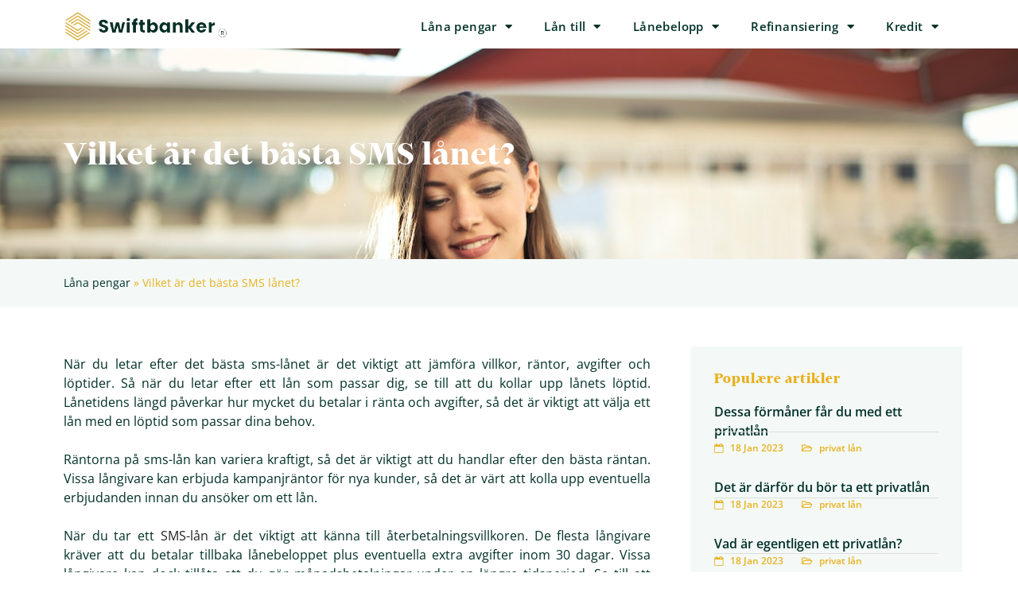

--- FILE ---
content_type: text/html; charset=UTF-8
request_url: https://www.swiftbanker.se/vilket-ar-det-basta-sms-lanet/
body_size: 440674
content:
<!DOCTYPE html>
<html lang="en-US">
<head>
	<meta charset="UTF-8">
	<meta name="viewport" content="width=device-width, initial-scale=1.0, viewport-fit=cover" />		<script>(function(html){html.className = html.className.replace(/\bno-js\b/,'js')})(document.documentElement);</script>
<meta name='robots' content='index, follow, max-image-preview:large, max-snippet:-1, max-video-preview:-1' />
	<style>img:is([sizes="auto" i], [sizes^="auto," i]) { contain-intrinsic-size: 3000px 1500px }</style>
	<script id="cookieyes" type="text/javascript" src="https://cdn-cookieyes.com/client_data/85c95da517a41ecb76147493/script.js"></script>
	<!-- This site is optimized with the Yoast SEO plugin v26.7 - https://yoast.com/wordpress/plugins/seo/ -->
	<title>Vilket är det bästa SMS lånet?</title>
	<meta name="description" content="SMS lånet: När du letar efter det bästa SMS-lån är det viktigt att kontrollera det lånebelopp som långivaren kan erbjuda." />
	<link rel="canonical" href="https://www.swiftbanker.se/vilket-ar-det-basta-sms-lanet/" />
	<meta property="og:locale" content="en_US" />
	<meta property="og:type" content="article" />
	<meta property="og:title" content="Vilket är det bästa SMS lånet?" />
	<meta property="og:description" content="SMS lånet: När du letar efter det bästa SMS-lån är det viktigt att kontrollera det lånebelopp som långivaren kan erbjuda." />
	<meta property="og:url" content="https://www.swiftbanker.se/vilket-ar-det-basta-sms-lanet/" />
	<meta property="og:site_name" content="Swiftbanker - Låna upp till 800.000 kr!" />
	<meta property="article:published_time" content="2022-10-31T11:16:44+00:00" />
	<meta property="article:modified_time" content="2022-11-23T14:24:01+00:00" />
	<meta property="og:image" content="https://www.swiftbanker.se/wp-content/uploads/2022/10/pexels-andrea-piacquadio-826349.jpg" />
	<meta property="og:image:width" content="1280" />
	<meta property="og:image:height" content="853" />
	<meta property="og:image:type" content="image/jpeg" />
	<meta name="author" content="admin" />
	<meta name="twitter:card" content="summary_large_image" />
	<meta name="twitter:label1" content="Written by" />
	<meta name="twitter:data1" content="admin" />
	<meta name="twitter:label2" content="Est. reading time" />
	<meta name="twitter:data2" content="3 minutes" />
	<script type="application/ld+json" class="yoast-schema-graph">{"@context":"https://schema.org","@graph":[{"@type":"Article","@id":"https://www.swiftbanker.se/vilket-ar-det-basta-sms-lanet/#article","isPartOf":{"@id":"https://www.swiftbanker.se/vilket-ar-det-basta-sms-lanet/"},"author":{"name":"admin","@id":"https://www.swiftbanker.se/#/schema/person/d5cf41330fecda9f3b5a8a9f289fe228"},"headline":"Vilket är det bästa SMS lånet?","datePublished":"2022-10-31T11:16:44+00:00","dateModified":"2022-11-23T14:24:01+00:00","mainEntityOfPage":{"@id":"https://www.swiftbanker.se/vilket-ar-det-basta-sms-lanet/"},"wordCount":614,"publisher":{"@id":"https://www.swiftbanker.se/#organization"},"image":{"@id":"https://www.swiftbanker.se/vilket-ar-det-basta-sms-lanet/#primaryimage"},"thumbnailUrl":"https://www.swiftbanker.se/wp-content/uploads/2022/10/pexels-andrea-piacquadio-826349.jpg","articleSection":["SMS lån"],"inLanguage":"en-US"},{"@type":"WebPage","@id":"https://www.swiftbanker.se/vilket-ar-det-basta-sms-lanet/","url":"https://www.swiftbanker.se/vilket-ar-det-basta-sms-lanet/","name":"Vilket är det bästa SMS lånet?","isPartOf":{"@id":"https://www.swiftbanker.se/#website"},"primaryImageOfPage":{"@id":"https://www.swiftbanker.se/vilket-ar-det-basta-sms-lanet/#primaryimage"},"image":{"@id":"https://www.swiftbanker.se/vilket-ar-det-basta-sms-lanet/#primaryimage"},"thumbnailUrl":"https://www.swiftbanker.se/wp-content/uploads/2022/10/pexels-andrea-piacquadio-826349.jpg","datePublished":"2022-10-31T11:16:44+00:00","dateModified":"2022-11-23T14:24:01+00:00","description":"SMS lånet: När du letar efter det bästa SMS-lån är det viktigt att kontrollera det lånebelopp som långivaren kan erbjuda.","breadcrumb":{"@id":"https://www.swiftbanker.se/vilket-ar-det-basta-sms-lanet/#breadcrumb"},"inLanguage":"en-US","potentialAction":[{"@type":"ReadAction","target":["https://www.swiftbanker.se/vilket-ar-det-basta-sms-lanet/"]}]},{"@type":"ImageObject","inLanguage":"en-US","@id":"https://www.swiftbanker.se/vilket-ar-det-basta-sms-lanet/#primaryimage","url":"https://www.swiftbanker.se/wp-content/uploads/2022/10/pexels-andrea-piacquadio-826349.jpg","contentUrl":"https://www.swiftbanker.se/wp-content/uploads/2022/10/pexels-andrea-piacquadio-826349.jpg","width":1280,"height":853,"caption":"SMS lånet"},{"@type":"BreadcrumbList","@id":"https://www.swiftbanker.se/vilket-ar-det-basta-sms-lanet/#breadcrumb","itemListElement":[{"@type":"ListItem","position":1,"name":"Låna pengar","item":"https://www.swiftbanker.se/"},{"@type":"ListItem","position":2,"name":"Vilket är det bästa SMS lånet?"}]},{"@type":"WebSite","@id":"https://www.swiftbanker.se/#website","url":"https://www.swiftbanker.se/","name":"Swiftbanker - Låna upp till 800.000 kr!","description":"Ta ett lån idag - Låna upp till 800.000 kr!","publisher":{"@id":"https://www.swiftbanker.se/#organization"},"potentialAction":[{"@type":"SearchAction","target":{"@type":"EntryPoint","urlTemplate":"https://www.swiftbanker.se/?s={search_term_string}"},"query-input":{"@type":"PropertyValueSpecification","valueRequired":true,"valueName":"search_term_string"}}],"inLanguage":"en-US"},{"@type":"Organization","@id":"https://www.swiftbanker.se/#organization","name":"Swiftbanker","url":"https://www.swiftbanker.se/","logo":{"@type":"ImageObject","inLanguage":"en-US","@id":"https://www.swiftbanker.se/#/schema/logo/image/","url":"https://www.swiftbanker.se/wp-content/uploads/2022/05/swifbank-1.svg","contentUrl":"https://www.swiftbanker.se/wp-content/uploads/2022/05/swifbank-1.svg","width":500,"height":189,"caption":"Swiftbanker"},"image":{"@id":"https://www.swiftbanker.se/#/schema/logo/image/"}},{"@type":"Person","@id":"https://www.swiftbanker.se/#/schema/person/d5cf41330fecda9f3b5a8a9f289fe228","name":"admin","image":{"@type":"ImageObject","inLanguage":"en-US","@id":"https://www.swiftbanker.se/#/schema/person/image/","url":"https://secure.gravatar.com/avatar/a59dffd816f58ac3241068a4ddd509f984ecd95f3deaa3a5e9ff03719aee66e0?s=96&d=mm&r=g","contentUrl":"https://secure.gravatar.com/avatar/a59dffd816f58ac3241068a4ddd509f984ecd95f3deaa3a5e9ff03719aee66e0?s=96&d=mm&r=g","caption":"admin"},"url":"https://www.swiftbanker.se/author/admin/"}]}</script>
	<!-- / Yoast SEO plugin. -->


<script type='application/javascript'  id='pys-version-script'>console.log('PixelYourSite Free version 11.1.5.2');</script>

<link rel="alternate" type="application/rss+xml" title="Swiftbanker -  Låna upp till 800.000 kr! &raquo; Feed" href="https://www.swiftbanker.se/feed/" />
<link rel="alternate" type="application/rss+xml" title="Swiftbanker -  Låna upp till 800.000 kr! &raquo; Comments Feed" href="https://www.swiftbanker.se/comments/feed/" />
<style id='wp-emoji-styles-inline-css'>

	img.wp-smiley, img.emoji {
		display: inline !important;
		border: none !important;
		box-shadow: none !important;
		height: 1em !important;
		width: 1em !important;
		margin: 0 0.07em !important;
		vertical-align: -0.1em !important;
		background: none !important;
		padding: 0 !important;
	}
</style>
<link rel='stylesheet' id='wp-block-library-css' href='https://www.swiftbanker.se/wp-includes/css/dist/block-library/style.min.css?ver=6.8.3' media='all' />
<style id='wp-block-library-theme-inline-css'>
.wp-block-audio :where(figcaption){color:#555;font-size:13px;text-align:center}.is-dark-theme .wp-block-audio :where(figcaption){color:#ffffffa6}.wp-block-audio{margin:0 0 1em}.wp-block-code{border:1px solid #ccc;border-radius:4px;font-family:Menlo,Consolas,monaco,monospace;padding:.8em 1em}.wp-block-embed :where(figcaption){color:#555;font-size:13px;text-align:center}.is-dark-theme .wp-block-embed :where(figcaption){color:#ffffffa6}.wp-block-embed{margin:0 0 1em}.blocks-gallery-caption{color:#555;font-size:13px;text-align:center}.is-dark-theme .blocks-gallery-caption{color:#ffffffa6}:root :where(.wp-block-image figcaption){color:#555;font-size:13px;text-align:center}.is-dark-theme :root :where(.wp-block-image figcaption){color:#ffffffa6}.wp-block-image{margin:0 0 1em}.wp-block-pullquote{border-bottom:4px solid;border-top:4px solid;color:currentColor;margin-bottom:1.75em}.wp-block-pullquote cite,.wp-block-pullquote footer,.wp-block-pullquote__citation{color:currentColor;font-size:.8125em;font-style:normal;text-transform:uppercase}.wp-block-quote{border-left:.25em solid;margin:0 0 1.75em;padding-left:1em}.wp-block-quote cite,.wp-block-quote footer{color:currentColor;font-size:.8125em;font-style:normal;position:relative}.wp-block-quote:where(.has-text-align-right){border-left:none;border-right:.25em solid;padding-left:0;padding-right:1em}.wp-block-quote:where(.has-text-align-center){border:none;padding-left:0}.wp-block-quote.is-large,.wp-block-quote.is-style-large,.wp-block-quote:where(.is-style-plain){border:none}.wp-block-search .wp-block-search__label{font-weight:700}.wp-block-search__button{border:1px solid #ccc;padding:.375em .625em}:where(.wp-block-group.has-background){padding:1.25em 2.375em}.wp-block-separator.has-css-opacity{opacity:.4}.wp-block-separator{border:none;border-bottom:2px solid;margin-left:auto;margin-right:auto}.wp-block-separator.has-alpha-channel-opacity{opacity:1}.wp-block-separator:not(.is-style-wide):not(.is-style-dots){width:100px}.wp-block-separator.has-background:not(.is-style-dots){border-bottom:none;height:1px}.wp-block-separator.has-background:not(.is-style-wide):not(.is-style-dots){height:2px}.wp-block-table{margin:0 0 1em}.wp-block-table td,.wp-block-table th{word-break:normal}.wp-block-table :where(figcaption){color:#555;font-size:13px;text-align:center}.is-dark-theme .wp-block-table :where(figcaption){color:#ffffffa6}.wp-block-video :where(figcaption){color:#555;font-size:13px;text-align:center}.is-dark-theme .wp-block-video :where(figcaption){color:#ffffffa6}.wp-block-video{margin:0 0 1em}:root :where(.wp-block-template-part.has-background){margin-bottom:0;margin-top:0;padding:1.25em 2.375em}
</style>
<style id='classic-theme-styles-inline-css'>
/*! This file is auto-generated */
.wp-block-button__link{color:#fff;background-color:#32373c;border-radius:9999px;box-shadow:none;text-decoration:none;padding:calc(.667em + 2px) calc(1.333em + 2px);font-size:1.125em}.wp-block-file__button{background:#32373c;color:#fff;text-decoration:none}
</style>
<style id='global-styles-inline-css'>
:root{--wp--preset--aspect-ratio--square: 1;--wp--preset--aspect-ratio--4-3: 4/3;--wp--preset--aspect-ratio--3-4: 3/4;--wp--preset--aspect-ratio--3-2: 3/2;--wp--preset--aspect-ratio--2-3: 2/3;--wp--preset--aspect-ratio--16-9: 16/9;--wp--preset--aspect-ratio--9-16: 9/16;--wp--preset--color--black: #000000;--wp--preset--color--cyan-bluish-gray: #abb8c3;--wp--preset--color--white: #ffffff;--wp--preset--color--pale-pink: #f78da7;--wp--preset--color--vivid-red: #cf2e2e;--wp--preset--color--luminous-vivid-orange: #ff6900;--wp--preset--color--luminous-vivid-amber: #fcb900;--wp--preset--color--light-green-cyan: #7bdcb5;--wp--preset--color--vivid-green-cyan: #00d084;--wp--preset--color--pale-cyan-blue: #8ed1fc;--wp--preset--color--vivid-cyan-blue: #0693e3;--wp--preset--color--vivid-purple: #9b51e0;--wp--preset--gradient--vivid-cyan-blue-to-vivid-purple: linear-gradient(135deg,rgba(6,147,227,1) 0%,rgb(155,81,224) 100%);--wp--preset--gradient--light-green-cyan-to-vivid-green-cyan: linear-gradient(135deg,rgb(122,220,180) 0%,rgb(0,208,130) 100%);--wp--preset--gradient--luminous-vivid-amber-to-luminous-vivid-orange: linear-gradient(135deg,rgba(252,185,0,1) 0%,rgba(255,105,0,1) 100%);--wp--preset--gradient--luminous-vivid-orange-to-vivid-red: linear-gradient(135deg,rgba(255,105,0,1) 0%,rgb(207,46,46) 100%);--wp--preset--gradient--very-light-gray-to-cyan-bluish-gray: linear-gradient(135deg,rgb(238,238,238) 0%,rgb(169,184,195) 100%);--wp--preset--gradient--cool-to-warm-spectrum: linear-gradient(135deg,rgb(74,234,220) 0%,rgb(151,120,209) 20%,rgb(207,42,186) 40%,rgb(238,44,130) 60%,rgb(251,105,98) 80%,rgb(254,248,76) 100%);--wp--preset--gradient--blush-light-purple: linear-gradient(135deg,rgb(255,206,236) 0%,rgb(152,150,240) 100%);--wp--preset--gradient--blush-bordeaux: linear-gradient(135deg,rgb(254,205,165) 0%,rgb(254,45,45) 50%,rgb(107,0,62) 100%);--wp--preset--gradient--luminous-dusk: linear-gradient(135deg,rgb(255,203,112) 0%,rgb(199,81,192) 50%,rgb(65,88,208) 100%);--wp--preset--gradient--pale-ocean: linear-gradient(135deg,rgb(255,245,203) 0%,rgb(182,227,212) 50%,rgb(51,167,181) 100%);--wp--preset--gradient--electric-grass: linear-gradient(135deg,rgb(202,248,128) 0%,rgb(113,206,126) 100%);--wp--preset--gradient--midnight: linear-gradient(135deg,rgb(2,3,129) 0%,rgb(40,116,252) 100%);--wp--preset--font-size--small: 13px;--wp--preset--font-size--medium: 20px;--wp--preset--font-size--large: 36px;--wp--preset--font-size--x-large: 42px;--wp--preset--spacing--20: 0.44rem;--wp--preset--spacing--30: 0.67rem;--wp--preset--spacing--40: 1rem;--wp--preset--spacing--50: 1.5rem;--wp--preset--spacing--60: 2.25rem;--wp--preset--spacing--70: 3.38rem;--wp--preset--spacing--80: 5.06rem;--wp--preset--shadow--natural: 6px 6px 9px rgba(0, 0, 0, 0.2);--wp--preset--shadow--deep: 12px 12px 50px rgba(0, 0, 0, 0.4);--wp--preset--shadow--sharp: 6px 6px 0px rgba(0, 0, 0, 0.2);--wp--preset--shadow--outlined: 6px 6px 0px -3px rgba(255, 255, 255, 1), 6px 6px rgba(0, 0, 0, 1);--wp--preset--shadow--crisp: 6px 6px 0px rgba(0, 0, 0, 1);}:where(.is-layout-flex){gap: 0.5em;}:where(.is-layout-grid){gap: 0.5em;}body .is-layout-flex{display: flex;}.is-layout-flex{flex-wrap: wrap;align-items: center;}.is-layout-flex > :is(*, div){margin: 0;}body .is-layout-grid{display: grid;}.is-layout-grid > :is(*, div){margin: 0;}:where(.wp-block-columns.is-layout-flex){gap: 2em;}:where(.wp-block-columns.is-layout-grid){gap: 2em;}:where(.wp-block-post-template.is-layout-flex){gap: 1.25em;}:where(.wp-block-post-template.is-layout-grid){gap: 1.25em;}.has-black-color{color: var(--wp--preset--color--black) !important;}.has-cyan-bluish-gray-color{color: var(--wp--preset--color--cyan-bluish-gray) !important;}.has-white-color{color: var(--wp--preset--color--white) !important;}.has-pale-pink-color{color: var(--wp--preset--color--pale-pink) !important;}.has-vivid-red-color{color: var(--wp--preset--color--vivid-red) !important;}.has-luminous-vivid-orange-color{color: var(--wp--preset--color--luminous-vivid-orange) !important;}.has-luminous-vivid-amber-color{color: var(--wp--preset--color--luminous-vivid-amber) !important;}.has-light-green-cyan-color{color: var(--wp--preset--color--light-green-cyan) !important;}.has-vivid-green-cyan-color{color: var(--wp--preset--color--vivid-green-cyan) !important;}.has-pale-cyan-blue-color{color: var(--wp--preset--color--pale-cyan-blue) !important;}.has-vivid-cyan-blue-color{color: var(--wp--preset--color--vivid-cyan-blue) !important;}.has-vivid-purple-color{color: var(--wp--preset--color--vivid-purple) !important;}.has-black-background-color{background-color: var(--wp--preset--color--black) !important;}.has-cyan-bluish-gray-background-color{background-color: var(--wp--preset--color--cyan-bluish-gray) !important;}.has-white-background-color{background-color: var(--wp--preset--color--white) !important;}.has-pale-pink-background-color{background-color: var(--wp--preset--color--pale-pink) !important;}.has-vivid-red-background-color{background-color: var(--wp--preset--color--vivid-red) !important;}.has-luminous-vivid-orange-background-color{background-color: var(--wp--preset--color--luminous-vivid-orange) !important;}.has-luminous-vivid-amber-background-color{background-color: var(--wp--preset--color--luminous-vivid-amber) !important;}.has-light-green-cyan-background-color{background-color: var(--wp--preset--color--light-green-cyan) !important;}.has-vivid-green-cyan-background-color{background-color: var(--wp--preset--color--vivid-green-cyan) !important;}.has-pale-cyan-blue-background-color{background-color: var(--wp--preset--color--pale-cyan-blue) !important;}.has-vivid-cyan-blue-background-color{background-color: var(--wp--preset--color--vivid-cyan-blue) !important;}.has-vivid-purple-background-color{background-color: var(--wp--preset--color--vivid-purple) !important;}.has-black-border-color{border-color: var(--wp--preset--color--black) !important;}.has-cyan-bluish-gray-border-color{border-color: var(--wp--preset--color--cyan-bluish-gray) !important;}.has-white-border-color{border-color: var(--wp--preset--color--white) !important;}.has-pale-pink-border-color{border-color: var(--wp--preset--color--pale-pink) !important;}.has-vivid-red-border-color{border-color: var(--wp--preset--color--vivid-red) !important;}.has-luminous-vivid-orange-border-color{border-color: var(--wp--preset--color--luminous-vivid-orange) !important;}.has-luminous-vivid-amber-border-color{border-color: var(--wp--preset--color--luminous-vivid-amber) !important;}.has-light-green-cyan-border-color{border-color: var(--wp--preset--color--light-green-cyan) !important;}.has-vivid-green-cyan-border-color{border-color: var(--wp--preset--color--vivid-green-cyan) !important;}.has-pale-cyan-blue-border-color{border-color: var(--wp--preset--color--pale-cyan-blue) !important;}.has-vivid-cyan-blue-border-color{border-color: var(--wp--preset--color--vivid-cyan-blue) !important;}.has-vivid-purple-border-color{border-color: var(--wp--preset--color--vivid-purple) !important;}.has-vivid-cyan-blue-to-vivid-purple-gradient-background{background: var(--wp--preset--gradient--vivid-cyan-blue-to-vivid-purple) !important;}.has-light-green-cyan-to-vivid-green-cyan-gradient-background{background: var(--wp--preset--gradient--light-green-cyan-to-vivid-green-cyan) !important;}.has-luminous-vivid-amber-to-luminous-vivid-orange-gradient-background{background: var(--wp--preset--gradient--luminous-vivid-amber-to-luminous-vivid-orange) !important;}.has-luminous-vivid-orange-to-vivid-red-gradient-background{background: var(--wp--preset--gradient--luminous-vivid-orange-to-vivid-red) !important;}.has-very-light-gray-to-cyan-bluish-gray-gradient-background{background: var(--wp--preset--gradient--very-light-gray-to-cyan-bluish-gray) !important;}.has-cool-to-warm-spectrum-gradient-background{background: var(--wp--preset--gradient--cool-to-warm-spectrum) !important;}.has-blush-light-purple-gradient-background{background: var(--wp--preset--gradient--blush-light-purple) !important;}.has-blush-bordeaux-gradient-background{background: var(--wp--preset--gradient--blush-bordeaux) !important;}.has-luminous-dusk-gradient-background{background: var(--wp--preset--gradient--luminous-dusk) !important;}.has-pale-ocean-gradient-background{background: var(--wp--preset--gradient--pale-ocean) !important;}.has-electric-grass-gradient-background{background: var(--wp--preset--gradient--electric-grass) !important;}.has-midnight-gradient-background{background: var(--wp--preset--gradient--midnight) !important;}.has-small-font-size{font-size: var(--wp--preset--font-size--small) !important;}.has-medium-font-size{font-size: var(--wp--preset--font-size--medium) !important;}.has-large-font-size{font-size: var(--wp--preset--font-size--large) !important;}.has-x-large-font-size{font-size: var(--wp--preset--font-size--x-large) !important;}
:where(.wp-block-post-template.is-layout-flex){gap: 1.25em;}:where(.wp-block-post-template.is-layout-grid){gap: 1.25em;}
:where(.wp-block-columns.is-layout-flex){gap: 2em;}:where(.wp-block-columns.is-layout-grid){gap: 2em;}
:root :where(.wp-block-pullquote){font-size: 1.5em;line-height: 1.6;}
</style>
<link rel='stylesheet' id='parent-css' href='https://www.swiftbanker.se/wp-content/themes/twentyseventeen/style.css?ver=6.8.3' media='all' />
<link rel='stylesheet' id='twentyseventeen-fonts-css' href='https://www.swiftbanker.se/wp-content/themes/twentyseventeen/assets/fonts/font-libre-franklin.css?ver=20230328' media='all' />
<link rel='stylesheet' id='twentyseventeen-style-css' href='https://www.swiftbanker.se/wp-content/themes/Swiftbanker/style.css?ver=20250415' media='all' />
<link rel='stylesheet' id='twentyseventeen-block-style-css' href='https://www.swiftbanker.se/wp-content/themes/twentyseventeen/assets/css/blocks.css?ver=20240729' media='all' />
<link rel='stylesheet' id='elementor-frontend-css' href='https://www.swiftbanker.se/wp-content/plugins/elementor/assets/css/frontend.min.css?ver=3.31.1' media='all' />
<style id='elementor-frontend-inline-css'>
.elementor-2501 .elementor-element.elementor-element-74993ed2:not(.elementor-motion-effects-element-type-background), .elementor-2501 .elementor-element.elementor-element-74993ed2 > .elementor-motion-effects-container > .elementor-motion-effects-layer{background-image:url("https://www.swiftbanker.se/wp-content/uploads/2022/10/pexels-andrea-piacquadio-826349.jpg");}
</style>
<link rel='stylesheet' id='widget-heading-css' href='https://www.swiftbanker.se/wp-content/plugins/elementor/assets/css/widget-heading.min.css?ver=3.31.1' media='all' />
<link rel='stylesheet' id='e-animation-fadeIn-css' href='https://www.swiftbanker.se/wp-content/plugins/elementor/assets/lib/animations/styles/fadeIn.min.css?ver=3.31.1' media='all' />
<link rel='stylesheet' id='e-popup-css' href='https://www.swiftbanker.se/wp-content/plugins/pro-elements/assets/css/conditionals/popup.min.css?ver=3.30.0' media='all' />
<link rel='stylesheet' id='widget-image-css' href='https://www.swiftbanker.se/wp-content/plugins/elementor/assets/css/widget-image.min.css?ver=3.31.1' media='all' />
<link rel='stylesheet' id='e-sticky-css' href='https://www.swiftbanker.se/wp-content/plugins/pro-elements/assets/css/modules/sticky.min.css?ver=3.30.0' media='all' />
<link rel='stylesheet' id='widget-nav-menu-css' href='https://www.swiftbanker.se/wp-content/plugins/pro-elements/assets/css/widget-nav-menu.min.css?ver=3.30.0' media='all' />
<link rel='stylesheet' id='widget-icon-list-css' href='https://www.swiftbanker.se/wp-content/plugins/elementor/assets/css/widget-icon-list.min.css?ver=3.31.1' media='all' />
<link rel='stylesheet' id='widget-breadcrumbs-css' href='https://www.swiftbanker.se/wp-content/plugins/pro-elements/assets/css/widget-breadcrumbs.min.css?ver=3.30.0' media='all' />
<link rel='stylesheet' id='widget-post-navigation-css' href='https://www.swiftbanker.se/wp-content/plugins/pro-elements/assets/css/widget-post-navigation.min.css?ver=3.30.0' media='all' />
<link rel='stylesheet' id='elementor-icons-css' href='https://www.swiftbanker.se/wp-content/plugins/elementor/assets/lib/eicons/css/elementor-icons.min.css?ver=5.43.0' media='all' />
<link rel='stylesheet' id='elementor-post-627-css' href='https://www.swiftbanker.se/wp-content/uploads/elementor/css/post-627.css?ver=1768842404' media='all' />
<link rel='stylesheet' id='font-awesome-5-all-css' href='https://www.swiftbanker.se/wp-content/plugins/elementor/assets/lib/font-awesome/css/all.min.css?ver=3.31.1' media='all' />
<link rel='stylesheet' id='font-awesome-4-shim-css' href='https://www.swiftbanker.se/wp-content/plugins/elementor/assets/lib/font-awesome/css/v4-shims.min.css?ver=3.31.1' media='all' />
<link rel='stylesheet' id='elementor-post-201-css' href='https://www.swiftbanker.se/wp-content/uploads/elementor/css/post-201.css?ver=1768842406' media='all' />
<link rel='stylesheet' id='elementor-post-148-css' href='https://www.swiftbanker.se/wp-content/uploads/elementor/css/post-148.css?ver=1768842406' media='all' />
<link rel='stylesheet' id='elementor-post-1803-css' href='https://www.swiftbanker.se/wp-content/uploads/elementor/css/post-1803.css?ver=1768842406' media='all' />
<link rel='stylesheet' id='elementor-post-2501-css' href='https://www.swiftbanker.se/wp-content/uploads/elementor/css/post-2501.css?ver=1768844183' media='all' />
<link rel='stylesheet' id='fluentform-elementor-widget-css' href='https://www.swiftbanker.se/wp-content/plugins/fluentform/assets/css/fluent-forms-elementor-widget.css?ver=6.1.12' media='all' />
<link rel='stylesheet' id='ekit-widget-styles-css' href='https://www.swiftbanker.se/wp-content/plugins/elementskit-lite/widgets/init/assets/css/widget-styles.css?ver=3.7.8' media='all' />
<link rel='stylesheet' id='ekit-responsive-css' href='https://www.swiftbanker.se/wp-content/plugins/elementskit-lite/widgets/init/assets/css/responsive.css?ver=3.7.8' media='all' />
<link rel='stylesheet' id='elementor-gf-local-roboto-css' href='https://www.swiftbanker.se/wp-content/uploads/elementor/google-fonts/css/roboto.css?ver=1754911937' media='all' />
<link rel='stylesheet' id='elementor-gf-local-robotoslab-css' href='https://www.swiftbanker.se/wp-content/uploads/elementor/google-fonts/css/robotoslab.css?ver=1754911981' media='all' />
<link rel='stylesheet' id='elementor-gf-local-opensans-css' href='https://www.swiftbanker.se/wp-content/uploads/elementor/google-fonts/css/opensans.css?ver=1754912003' media='all' />
<link rel='stylesheet' id='elementor-icons-shared-0-css' href='https://www.swiftbanker.se/wp-content/plugins/elementor/assets/lib/font-awesome/css/fontawesome.min.css?ver=5.15.3' media='all' />
<link rel='stylesheet' id='elementor-icons-fa-solid-css' href='https://www.swiftbanker.se/wp-content/plugins/elementor/assets/lib/font-awesome/css/solid.min.css?ver=5.15.3' media='all' />
<link rel='stylesheet' id='elementor-icons-ekiticons-css' href='https://www.swiftbanker.se/wp-content/plugins/elementskit-lite/modules/elementskit-icon-pack/assets/css/ekiticons.css?ver=3.7.8' media='all' />
<link rel='stylesheet' id='elementor-icons-fa-regular-css' href='https://www.swiftbanker.se/wp-content/plugins/elementor/assets/lib/font-awesome/css/regular.min.css?ver=5.15.3' media='all' />
<script id="jquery-core-js-extra">
var pysFacebookRest = {"restApiUrl":"https:\/\/www.swiftbanker.se\/wp-json\/pys-facebook\/v1\/event","debug":""};
</script>
<script src="https://www.swiftbanker.se/wp-includes/js/jquery/jquery.min.js?ver=3.7.1" id="jquery-core-js"></script>
<script src="https://www.swiftbanker.se/wp-includes/js/jquery/jquery-migrate.min.js?ver=3.4.1" id="jquery-migrate-js"></script>
<script id="twentyseventeen-global-js-extra">
var twentyseventeenScreenReaderText = {"quote":"<svg class=\"icon icon-quote-right\" aria-hidden=\"true\" role=\"img\"> <use href=\"#icon-quote-right\" xlink:href=\"#icon-quote-right\"><\/use> <\/svg>"};
</script>
<script src="https://www.swiftbanker.se/wp-content/themes/twentyseventeen/assets/js/global.js?ver=20211130" id="twentyseventeen-global-js" defer data-wp-strategy="defer"></script>
<script src="https://www.swiftbanker.se/wp-content/plugins/elementor/assets/lib/font-awesome/js/v4-shims.min.js?ver=3.31.1" id="font-awesome-4-shim-js"></script>
<script src="https://www.swiftbanker.se/wp-content/plugins/pixelyoursite/dist/scripts/jquery.bind-first-0.2.3.min.js?ver=0.2.3" id="jquery-bind-first-js"></script>
<script src="https://www.swiftbanker.se/wp-content/plugins/pixelyoursite/dist/scripts/js.cookie-2.1.3.min.js?ver=2.1.3" id="js-cookie-pys-js"></script>
<script src="https://www.swiftbanker.se/wp-content/plugins/pixelyoursite/dist/scripts/tld.min.js?ver=2.3.1" id="js-tld-js"></script>
<script id="pys-js-extra">
var pysOptions = {"staticEvents":[],"dynamicEvents":[],"triggerEvents":[],"triggerEventTypes":[],"debug":"","siteUrl":"https:\/\/www.swiftbanker.se","ajaxUrl":"https:\/\/www.swiftbanker.se\/wp-admin\/admin-ajax.php","ajax_event":"6dbb66766d","enable_remove_download_url_param":"1","cookie_duration":"7","last_visit_duration":"60","enable_success_send_form":"","ajaxForServerEvent":"1","ajaxForServerStaticEvent":"1","useSendBeacon":"1","send_external_id":"1","external_id_expire":"180","track_cookie_for_subdomains":"1","google_consent_mode":"1","gdpr":{"ajax_enabled":false,"all_disabled_by_api":false,"facebook_disabled_by_api":false,"analytics_disabled_by_api":false,"google_ads_disabled_by_api":false,"pinterest_disabled_by_api":false,"bing_disabled_by_api":false,"reddit_disabled_by_api":false,"externalID_disabled_by_api":false,"facebook_prior_consent_enabled":true,"analytics_prior_consent_enabled":true,"google_ads_prior_consent_enabled":null,"pinterest_prior_consent_enabled":true,"bing_prior_consent_enabled":true,"cookiebot_integration_enabled":false,"cookiebot_facebook_consent_category":"marketing","cookiebot_analytics_consent_category":"statistics","cookiebot_tiktok_consent_category":"marketing","cookiebot_google_ads_consent_category":"marketing","cookiebot_pinterest_consent_category":"marketing","cookiebot_bing_consent_category":"marketing","consent_magic_integration_enabled":false,"real_cookie_banner_integration_enabled":false,"cookie_notice_integration_enabled":false,"cookie_law_info_integration_enabled":false,"analytics_storage":{"enabled":true,"value":"granted","filter":false},"ad_storage":{"enabled":true,"value":"granted","filter":false},"ad_user_data":{"enabled":true,"value":"granted","filter":false},"ad_personalization":{"enabled":true,"value":"granted","filter":false}},"cookie":{"disabled_all_cookie":false,"disabled_start_session_cookie":false,"disabled_advanced_form_data_cookie":false,"disabled_landing_page_cookie":false,"disabled_first_visit_cookie":false,"disabled_trafficsource_cookie":false,"disabled_utmTerms_cookie":false,"disabled_utmId_cookie":false},"tracking_analytics":{"TrafficSource":"direct","TrafficLanding":"undefined","TrafficUtms":[],"TrafficUtmsId":[]},"GATags":{"ga_datalayer_type":"default","ga_datalayer_name":"dataLayerPYS"},"woo":{"enabled":false},"edd":{"enabled":false},"cache_bypass":"1768844185"};
</script>
<script src="https://www.swiftbanker.se/wp-content/plugins/pixelyoursite/dist/scripts/public.js?ver=11.1.5.2" id="pys-js"></script>
<link rel="https://api.w.org/" href="https://www.swiftbanker.se/wp-json/" /><link rel="alternate" title="JSON" type="application/json" href="https://www.swiftbanker.se/wp-json/wp/v2/posts/2567" /><link rel="EditURI" type="application/rsd+xml" title="RSD" href="https://www.swiftbanker.se/xmlrpc.php?rsd" />
<meta name="generator" content="WordPress 6.8.3" />
<link rel='shortlink' href='https://www.swiftbanker.se/?p=2567' />
<link rel="alternate" title="oEmbed (JSON)" type="application/json+oembed" href="https://www.swiftbanker.se/wp-json/oembed/1.0/embed?url=https%3A%2F%2Fwww.swiftbanker.se%2Fvilket-ar-det-basta-sms-lanet%2F" />
<link rel="alternate" title="oEmbed (XML)" type="text/xml+oembed" href="https://www.swiftbanker.se/wp-json/oembed/1.0/embed?url=https%3A%2F%2Fwww.swiftbanker.se%2Fvilket-ar-det-basta-sms-lanet%2F&#038;format=xml" />
<script>
window.dataLayer = window.dataLayer || [];
function gtag() {
dataLayer.push(arguments);
}
gtag("consent", "default", {
ad_storage: "denied",
ad_user_data: "denied",
ad_personalization: "denied",
analytics_storage: "denied",
functionality_storage: "denied",
personalization_storage: "denied",
security_storage: "granted",
wait_for_update: 2000,
});
gtag("set", "ads_data_redaction", true);
gtag("set", "url_passthrough", true);
</script>

<!-- Global site tag (gtag.js) - Google Analytics 
<script async src="https://www.googletagmanager.com/gtag/js?id=UA-148613809-4"></script>
<script>
  window.dataLayer = window.dataLayer || [];
  function gtag(){dataLayer.push(arguments);}
  gtag('js', new Date());

  gtag('config', 'UA-148613809-4');
</script>
-->

<script>
    !function(t,l,r,o,c,k,s)
    {if(t.tlq)return;c=t.tlq=function(){c.callMethod?
        c.callMethod(arguments):c.queue.push(arguments)};
        if(!t._tlq)t._tlq=c;c.push=c;c.loaded=!0;c.version='1.0';c.src=o;
        c.queue=[];k=l.createElement(r);k.async=!0;c.pd = false;c.tools = null;
        k.src=o;s=l.getElementsByTagName(r)[0];
        s.parentNode.insertBefore(k,s);k.onerror=function(){
        o='https://main-4609.trlution.com/js/script-dynamic.js?version=1761228315567';
        t._tlq.src=o;k=l.createElement(r);k.async=!0;k.src=o;
        s.parentNode.insertBefore(k, s)
        }}(window,document,'script',
        'https://tralut.swiftbanker.se/js/script-dynamic.js?version=1761228315567')

    tlq('init', 'LS-80609114-2');
</script><script>
function setCookie(cname, cvalue, exdays) {
  var d = new Date();
  d.setTime(d.getTime() + (exdays*24*60*60*1000));
  var expires = "expires="+ d.toUTCString();
  //document.cookie = cname + "=" + cvalue + ";" + expires + ";path=/";
  if(exdays > 0)
  document.cookie = cname + "=" + cvalue + ";path=/";
  document.cookie = cname + "=" + cvalue + ";" + expires + ";path=/";
}

function getCookie(cname) {
  var name = cname + "=";
  var decodedCookie = decodeURIComponent(document.cookie);
  var ca = decodedCookie.split(';');
  for(var i = 0; i <ca.length; i++) {
    var c = ca[i];
    while (c.charAt(0) == ' ') {
      c = c.substring(1);
    }
    if (c.indexOf(name) == 0) {
      return c.substring(name.length, c.length);
    }
  }
  return "";
}


const urlParams = new URLSearchParams(window.location.search);
const gclidParam = urlParams.has('gclid') ? urlParams.get('gclid') : '';
const fbclidParam = urlParams.has('fbclid') ? urlParams.get('fbclid') : '';
const s1Param = urlParams.has('s1') ? urlParams.get('s1') : ( urlParams.has('epi') ? urlParams.get('epi') : ( urlParams.has('pubidsub1') ? urlParams.get('pubidsub1') : (urlParams.has('sub') ? urlParams.get('sub') :'')) );
const s2Param = urlParams.has('s2') ? urlParams.get('s2') : ( urlParams.has('epi2') ? urlParams.get('epi2') : ( urlParams.has('pubidsub2') ? urlParams.get('pubidsub2') : (urlParams.has('sub2') ? urlParams.get('sub2') :'')) );
const s3Param = urlParams.has('s3') ? urlParams.get('s3') : ( urlParams.has('epi3') ? urlParams.get('epi3') : ( urlParams.has('pubidsub3') ? urlParams.get('pubidsub3') : (urlParams.has('sub3') ? urlParams.get('sub3') :'')) );
const s4Param = urlParams.has('s4') ? urlParams.get('s4') : ( urlParams.has('epi4') ? urlParams.get('epi4') : ( urlParams.has('pubidsub4') ? urlParams.get('pubidsub4') : (urlParams.has('sub4') ? urlParams.get('sub4') :'')) );
const s5Param = urlParams.has('s5') ? urlParams.get('s5') : ( urlParams.has('epi5') ? urlParams.get('epi5') : ( urlParams.has('pubidsub5') ? urlParams.get('pubidsub5') : (urlParams.has('sub5') ? urlParams.get('sub5') :'')) );


if(s1Param != ''){
    setCookie('s1', s1Param, 1);
}
/*
if(s2Param != ''){
    setCookie('s2', s2Param, 1);
}
*/
if(s3Param != ''){
    setCookie('s3', s3Param, 1);
}

if(s4Param != ''){
    setCookie('s4', s4Param, 1);
}

if(s5Param != ''){
    setCookie('s5', s5Param, 1);
}

if(gclidParam != ''){
    setCookie('gclid', gclidParam, 1);
    setCookie('s2', gclidParam, 1);
    setCookie('pubid_reference', gclidParam, 1);
}

if(fbclidParam != ''){
    setCookie('fbclid', fbclidParam, 1);
    setCookie('pubid_reference', fbclidParam, 1);
}

var affiliate_url_s1 = getCookie('s1') != '' ? '1=' + getCookie('s1') : '';
var affiliate_url_s2 = getCookie('s2') != '' ? '2=' + getCookie('s2') : '';
var affiliate_url_s3 = getCookie('s3') != '' ? '3=' + getCookie('s3') : '';
var affiliate_url_s4 = getCookie('s4') != '' ? '4=' + getCookie('s4') : '';
var affiliate_url_s5 = getCookie('s5') != '' ? '5=' + getCookie('s5') : '';
var affiliate_url_fbclid = getCookie('fbclid') != '' ? 'fbclid=' + getCookie('fbclid') : '';

//console.log(affiliate_url_s1, affiliate_url_s2, affiliate_url_s3, affiliate_url_s4, affiliate_url_s5);

var link_elements = document.getElementsByClassName('elementor-button-link');

//console.log(link_elements);
jQuery(document).ready(function ($) {
    
    $('.elementor-button-link').each(function (index, element) {
        let href_link = $(element).attr('href');
        //console.log(href_link);
        
        if(href_link.includes("1=SE_swiftbanker") && affiliate_url_s1 != '' )
        $(element).attr('href', href_link.replace("1=SE_swiftbanker", affiliate_url_s1) );

        href_link = $(element).attr('href');

        if(href_link.includes("epi=SE_swiftbanker") && affiliate_url_s1 != '')
        $(element).attr('href', href_link.replace("epi=SE_swiftbanker", affiliate_url_s1.replace('1', 'epi')) );

        href_link = $(element).attr('href');
        
        
        if(href_link.includes("sub=SE_swiftbanker") && affiliate_url_s1 != '')
        $(element).attr('href', href_link.replace("sub=SE_swiftbanker", affiliate_url_s1.replace('1', 'sub')) );

        href_link = $(element).attr('href');

        if(href_link.includes("2=SE_swiftbanker") && affiliate_url_s2 != '' )
        $(element).attr('href', href_link.replace("2=SE_swiftbanker", affiliate_url_s2) );

        href_link = $(element).attr('href');

        if(href_link.includes("3=SE_swiftbanker") && affiliate_url_s3 != '' )
        $(element).attr('href', href_link.replace("3=SE_swiftbanker", affiliate_url_s3) );

        href_link = $(element).attr('href');

        if(href_link.includes("4=SE_swiftbanker") && affiliate_url_s4 != '' )
        $(element).attr('href', href_link.replace("4=SE_swiftbanker", affiliate_url_s4) );

        href_link = $(element).attr('href');

        if(href_link.includes("5=SE_swiftbanker") && affiliate_url_s5 != '' )
        $(element).attr('href', href_link.replace("5=SE_swiftbanker", affiliate_url_s5) );

        href_link = $(element).attr('href');
        
        if(href_link.includes("fbclid=SE_swiftbanker") && affiliate_url_fbclid != '' )
        $(element).attr('href', href_link.replace("fbclid=SE_swiftbanker", affiliate_url_fbclid) );
        
        href_link = $(element).attr('href');

        
    });
    
    
});


</script>

<meta name="generator" content="Elementor 3.31.1; features: additional_custom_breakpoints, e_element_cache; settings: css_print_method-external, google_font-enabled, font_display-auto">
<script>
jQuery(function(){
  jQuery(window).scroll(function(){
    var aTop = 100;
    if(jQuery(this).scrollTop()>=aTop){
        jQuery("#sticky-header").addClass('sticky-custom-header');
			jQuery("#sticky-header2").addClass('sticky-custom-header');
			jQuery("#sticky-header3").addClass('sticky-custom-header');
    }else
		{
			jQuery("#sticky-header").removeClass('sticky-custom-header');
			jQuery("#sticky-header2").removeClass('sticky-custom-header');
			jQuery("#sticky-header3").removeClass('sticky-custom-header');
		}
	  
  });
	
	
});
	
 jQuery(document).ready(function($){
      jQuery( ".range__slider > input" ).attr( "step", "5000" );
    });
	
</script>






<!-- Meta Pixel Code -->
<script type='text/javascript'>
!function(f,b,e,v,n,t,s){if(f.fbq)return;n=f.fbq=function(){n.callMethod?
n.callMethod.apply(n,arguments):n.queue.push(arguments)};if(!f._fbq)f._fbq=n;
n.push=n;n.loaded=!0;n.version='2.0';n.queue=[];t=b.createElement(e);t.async=!0;
t.src=v;s=b.getElementsByTagName(e)[0];s.parentNode.insertBefore(t,s)}(window,
document,'script','https://connect.facebook.net/en_US/fbevents.js');
</script>
<!-- End Meta Pixel Code -->
<script type='text/javascript'>var url = window.location.origin + '?ob=open-bridge';
            fbq('set', 'openbridge', '809572569963959', url);
fbq('init', '809572569963959', {}, {
    "agent": "wordpress-6.8.3-4.1.5"
})</script><script type='text/javascript'>
    fbq('track', 'PageView', []);
  </script><style>.recentcomments a{display:inline !important;padding:0 !important;margin:0 !important;}</style>			<style>
				.e-con.e-parent:nth-of-type(n+4):not(.e-lazyloaded):not(.e-no-lazyload),
				.e-con.e-parent:nth-of-type(n+4):not(.e-lazyloaded):not(.e-no-lazyload) * {
					background-image: none !important;
				}
				@media screen and (max-height: 1024px) {
					.e-con.e-parent:nth-of-type(n+3):not(.e-lazyloaded):not(.e-no-lazyload),
					.e-con.e-parent:nth-of-type(n+3):not(.e-lazyloaded):not(.e-no-lazyload) * {
						background-image: none !important;
					}
				}
				@media screen and (max-height: 640px) {
					.e-con.e-parent:nth-of-type(n+2):not(.e-lazyloaded):not(.e-no-lazyload),
					.e-con.e-parent:nth-of-type(n+2):not(.e-lazyloaded):not(.e-no-lazyload) * {
						background-image: none !important;
					}
				}
			</style>
			<script type='application/javascript' id='pys-config-warning-script'>console.warn('PixelYourSite: no pixel configured.');</script>

<script>
!function (w, d, t) {
  w.TiktokAnalyticsObject=t;var ttq=w[t]=w[t]||[];ttq.methods=["page","track","identify","instances","debug","on","off","once","ready","alias","group","enableCookie","disableCookie"],ttq.setAndDefer=function(t,e){t[e]=function(){t.push([e].concat(Array.prototype.slice.call(arguments,0)))}};for(var i=0;i<ttq.methods.length;i++)ttq.setAndDefer(ttq,ttq.methods[i]);ttq.instance=function(t){for(var e=ttq._i[t]||[],n=0;n<ttq.methods.length;n++)ttq.setAndDefer(e,ttq.methods[n]);return e},ttq.load=function(e,n){var i="https://analytics.tiktok.com/i18n/pixel/events.js";ttq._i=ttq._i||{},ttq._i[e]=[],ttq._i[e]._u=i,ttq._t=ttq._t||{},ttq._t[e]=+new Date,ttq._o=ttq._o||{},ttq._o[e]=n||{};var o=document.createElement("script");o.type="text/javascript",o.async=!0,o.src=i+"?sdkid="+e+"&lib="+t;var a=document.getElementsByTagName("script")[0];a.parentNode.insertBefore(o,a)};

  ttq.load('CF007Q3C77U2ISB98R1G');
  ttq.page();
}(window, document, 'ttq');
</script>


<!-- Google Tag Manager
<script>(function(w,d,s,l,i){w[l]=w[l]||[];w[l].push({'gtm.start':
new Date().getTime(),event:'gtm.js'});var f=d.getElementsByTagName(s)[0],
j=d.createElement(s),dl=l!='dataLayer'?'&l='+l:'';j.async=true;j.src=
'https://www.googletagmanager.com/gtm.js?id='+i+dl;f.parentNode.insertBefore(j,f);
})(window,document,'script','dataLayer','GTM-PZ4FR76');</script>
 End Google Tag Manager -->	<link rel="icon" href="https://www.swiftbanker.se/wp-content/uploads/2024/05/cropped-1-removebg-preview-32x32.png" sizes="32x32" />
<link rel="icon" href="https://www.swiftbanker.se/wp-content/uploads/2024/05/cropped-1-removebg-preview-192x192.png" sizes="192x192" />
<link rel="apple-touch-icon" href="https://www.swiftbanker.se/wp-content/uploads/2024/05/cropped-1-removebg-preview-180x180.png" />
<meta name="msapplication-TileImage" content="https://www.swiftbanker.se/wp-content/uploads/2024/05/cropped-1-removebg-preview-270x270.png" />
		<style id="wp-custom-css">
			#concent span{
	font-size: 11px !important;
}

/*#frmSS4946 tbody tr:nth-child(3){
	padding: 0px !important;
	background: pink;
	 display:none
}*/


.elementor-widget-html {
    margin: 0px 5px 0px 5px !important;
    padding: 18px 18px 25px 18px;
    border-style: solid;
    border-width: 1px 1px 1px 1px;
    border-color: #DCD7CA;
    border-radius: 10px 10px 10px 10px;
}

.menu-item{
	float: right;
}

#menu-item-1227{
	padding-left: 30px;
}

#menu-menu{
	float: right;
	list-style-type: none;
}

table{
	    border-collapse: separate !important;
}

input#mobile, select.country-list  {
  height: 45px;
  /* width: 250px; */
 }

input[type="text"],
input[type="email"],
input[type="url"],
input[type="password"],
input[type="search"],
input[type="number"],
input[type="tel"],
input[type="range"],
input[type="date"],
input[type="month"],
input[type="week"],
input[type="time"],
input[type="datetime"],
input[type="datetime-local"],
input[type="color"],textarea {
	color: #666;
	background: #fff;
	background-image: -webkit-linear-gradient(rgba(255, 255, 255, 0), rgba(255, 255, 255, 0));
	border: 1px solid #DCD7CA;
	-webkit-border-radius: 3px;
	border-radius: 10px;
	display: block;
	padding: 0.7em;
	width: 100%;
	height: 45px; !important
}

#submitbutton{
	font-size: 50px; !important
}

#ti-inner{border-style:solid !important;border-width:2px !important;border-color:#fff !important;background:#fff !important;border-radius:4px !important;padding:15px !important;margin:0px !important;display:block}

	
/* New changes*/


#footer-logo .cls-1, #footer-logo  .cls-2 {
    
    fill: white;
	
}


.cls-6 {
    fill: #E9B01E !important;
}

.sticky-custom-header{

background-color:#F0F9F8 ;
	
	-webkit-box-shadow: 0 3px 5px rgba(57, 63, 72, 0.3);
  -moz-box-shadow: 0 3px 5px rgba(57, 63, 72, 0.3);
  box-shadow: 0 3px 5px rgba(57, 63, 72, 0.3);
}

/*.sticky-custom-header  .elementor-heading-title, .sticky-custom-header .elementor-item{
	
	color: white !important;
}*/


.cls-1, .cls-2 {
    font-size: 82.52px;
    fill: #003328;
    font-family: 'Roboto' !important;
    font-weight: 600 !important;
}


table{
	    border-collapse: separate !important;
}

input#mobile, select.country-list  {
  height: 45px;
	border-color: #bbb !important;
/*   width: 250px; */
 }
input[type="range"]{
	border: 1px solid white;
	
}

input[type="range"]:focus{
	border-color: white;
}
input[type="text"],
input[type="email"],
input[type="url"],
input[type="password"],
input[type="search"],
input[type="number"],
input[type="tel"],
input[type="date"],
input[type="month"],
input[type="week"],
input[type="time"],
input[type="datetime"],
input[type="datetime-local"],
input[type="color"],textarea {
	color: #666;
	background: #fff;
	background-image: -webkit-linear-gradient(rgba(255, 255, 255, 0), rgba(255, 255, 255, 0));
	border: 1px solid #DCD7CA;
	-webkit-border-radius: 10px;
	border-radius: 10px;
	display: block;
	padding: 0.8em;
	width: 100%;
	height: 48px; 
	
}
input[type="text"]:focus{
	border: 1px solid #f3cb6f 
}
input[type="email"]:focus{
	border: 1px solid #f3cb6f 
}
#mobileHolder #mobile:focus{
	border: 1px solid #f3cb6f !important;
    outline: none;
}
.e-post{
	position:absolute;
    left: 10px;
    top:98px;
    color: #999;
	display:none;
			
}
.name{
	position:absolute;
	left:10px;
	top:40px;
	color:#999;
	display:none;
	 
}
.form-control:focus ~ span{
    
		display:block !important;
		left: 15px;
    background: white;
    padding: 5px;
    margin-top: -33px;
    color:#f3cb6f ;
     font-size: 15px;
	line-height: 5px;
}

input#mobile, select.country-list {
    border-radius: 10px !important;
    border-color: #D3D3D3 !important;
}
.intl-tel-input.separate-dial-code.allow-dropdown.iti-sdc-3 .selected-flag {
    border-radius: 10px 0px 0px 10px;
}
input:focus::placeholder {
  color: transparent;
	
} 
input[type="button"]:hover, input[type="submit"]:hover{
	background-color: white !important;
    color: #E9B01E;
    border: 2px solid #E9B01E!important;
}
input[type="button"], input[type="submit"] {
	border-radius: 35px !important;
    background-color: #222;
    border: 0;
		border: 2px solid #E9B01E!important;
    -webkit-border-radius: 2px;
    border-radius: 2px;
    -webkit-box-shadow: none;
    box-shadow: none;
    color: #fff;
    cursor: pointer;
    display: inline-block;
    font-size: 16px !important;
    font-size: 0.875rem;
    font-weight: 600;
		letter-spacing: 3px;
    line-height: 1;
    padding: 1em 2em;
    text-shadow: none;
	margin-top:0px;
    -webkit-transition: background 0.2s;
    transition: background 0.2s;
	
/* 	background-color: #52BD62; */
    width: 100%;
}
/*---------*/

input[type='checkbox']:checked:after {
	background: white;
    content: '\2714';
    padding: 0px 1px;
    border-radius: 2px;
    border: 1px solid #f3cb6f;

}
#submitbutton{
	font-size: 50px; 
} 

#ti-inner{border-style:solid !important;border-width:2px !important;border-color:#fff !important;background:#fff !important;border-radius:4px !important;padding:15px !important;margin:0px !important;display:block}



/** Start Block Kit CSS: 144-3-3a7d335f39a8579c20cdf02f8d462582 **/

.envato-block__preview{overflow: visible;}

/* Envato Kit 141 Custom Styles - Applied to the element under Advanced */

.elementor-headline-animation-type-drop-in .elementor-headline-dynamic-wrapper{
	text-align: center;
}
.envato-kit-141-top-0 h1,
.envato-kit-141-top-0 h2,
.envato-kit-141-top-0 h3,
.envato-kit-141-top-0 h4,
.envato-kit-141-top-0 h5,
.envato-kit-141-top-0 h6,
.envato-kit-141-top-0 p {
	margin-top: 0;
}

.envato-kit-141-newsletter-inline .elementor-field-textual.elementor-size-md {
	padding-left: 1.5rem;
	padding-right: 1.5rem;
}

.envato-kit-141-bottom-0 p {
	margin-bottom: 0;
}

.envato-kit-141-bottom-8 .elementor-price-list .elementor-price-list-item .elementor-price-list-header {
	margin-bottom: .5rem;
}

.envato-kit-141.elementor-widget-testimonial-carousel.elementor-pagination-type-bullets .swiper-container {
	padding-bottom: 52px;
}

.envato-kit-141-display-inline {
	display: inline-block;
}

.envato-kit-141 .elementor-slick-slider ul.slick-dots {
	bottom: -40px;
}

/** End Block Kit CSS: 144-3-3a7d335f39a8579c20cdf02f8d462582 **/

input[type='text'],
input[type='number'],
textarea , input[type='tel']{
  font-size: 16px !important;
}


.cli-tab-footer .wt-cli-privacy-accept-btn {
	background-color: #E9B01E;}



@media screen and (max-width: 1025px) {
   .elementor-nav-menu li {
    border-width: 0;
    width: 100%;
}
  
}


.sub-menu li {
    width: 100% !important;
}

.sub-menu{
	top: 61px !important;
}


/*-----
*/
/*
@media screen and (min-width: 1025px) {
#frmSS4946 tr:nth-child(1) , #frmSS4946 tr:nth-child(2), #frmSS4946 tr:nth-child(3), #frmSS4946 tr:nth-child(4){
	width: 50%;
	display: inline-table;
	
}
}*/

[type="checkbox"]{
	margin-top: 0px !important;
}

tr {
    border-bottom: 0px !important;
}

.form-group span {
    font-size: 22px !important;
}

.text-above{
	padding-top: 10px !important;
	font-size: 15px !important;
  font-weight: 500 !important;
	font-family: Gilroy,sans-serif;
}


.range__slider{
	padding-top : 50px !important;
}

#left , #right{
	font-size: 13px !important;
}

@media screen and (max-width: 786px) {

.elementor-nav-menu {
    position: relative;
    z-index: 2;
    padding: 50px 0px !important;
}

}

.custom-list{
	margin-left: 20px;
}


.custom-list ::marker{
	color: #003026;
}

.custom-post .ekit-wid-con .elementskit-post-image-card .elementskit-entry-header .elementskit-entry-thumb>img{
	height: 180px;
	object-fit: cover;
	object-position: center;
}

.custom-post .elementskit-post-image-card{
	height: 95%;
}		</style>
		<meta name="generator" content="WP Rocket 3.18" data-wpr-features="wpr_desktop" /></head>
<body class="wp-singular post-template-default single single-post postid-2567 single-format-standard wp-embed-responsive wp-theme-twentyseventeen wp-child-theme-Swiftbanker has-header-image has-sidebar colors-light elementor-default elementor-template-full-width elementor-kit-627 elementor-page-2501">
<!-- Google Tag Manager (noscript)
<noscript><iframe src="https://www.googletagmanager.com/ns.html?id=GTM-PZ4FR76"
height="0" width="0" style="display:none;visibility:hidden"></iframe></noscript>
 End Google Tag Manager (noscript) -->

<!-- Meta Pixel Code -->
<noscript>
<img height="1" width="1" style="display:none" alt="fbpx"
src="https://www.facebook.com/tr?id=809572569963959&ev=PageView&noscript=1" />
</noscript>
<!-- End Meta Pixel Code -->
		<div data-rocket-location-hash="a42c62df0cd6456e497a11c1cae5bdfe" data-elementor-type="header" data-elementor-id="148" class="elementor elementor-148 elementor-location-header" data-elementor-post-type="elementor_library">
					<section class="elementor-section elementor-top-section elementor-element elementor-element-a2e8da4 elementor-hidden-mobile elementor-section-boxed elementor-section-height-default elementor-section-height-default" data-id="a2e8da4" data-element_type="section" id="sticky-header2" data-settings="{&quot;sticky&quot;:&quot;top&quot;,&quot;sticky_on&quot;:[&quot;desktop&quot;,&quot;tablet&quot;,&quot;mobile&quot;],&quot;sticky_offset&quot;:0,&quot;sticky_effects_offset&quot;:0,&quot;sticky_anchor_link_offset&quot;:0}">
						<div data-rocket-location-hash="82f6c6a00e9a86a2eaa3cc6e8d136714" class="elementor-container elementor-column-gap-default">
					<div class="elementor-column elementor-col-50 elementor-top-column elementor-element elementor-element-f1cdc96" data-id="f1cdc96" data-element_type="column">
			<div class="elementor-widget-wrap elementor-element-populated">
						<div class="elementor-element elementor-element-27582f5 elementor-widget elementor-widget-image" data-id="27582f5" data-element_type="widget" data-widget_type="image.default">
				<div class="elementor-widget-container">
																<a href="https://www.swiftbanker.se/">
							<img width="330" height="63" src="https://www.swiftbanker.se/wp-content/uploads/2019/07/2-removebg-preview.png" class="attachment-large size-large wp-image-3456" alt="" srcset="https://www.swiftbanker.se/wp-content/uploads/2019/07/2-removebg-preview.png 330w, https://www.swiftbanker.se/wp-content/uploads/2019/07/2-removebg-preview-300x57.png 300w" sizes="100vw" />								</a>
															</div>
				</div>
					</div>
		</div>
				<div class="elementor-column elementor-col-50 elementor-top-column elementor-element elementor-element-05bd961" data-id="05bd961" data-element_type="column">
			<div class="elementor-widget-wrap elementor-element-populated">
						<div class="elementor-element elementor-element-181a97d elementor-nav-menu__align-end elementor-nav-menu--stretch elementor-nav-menu--dropdown-tablet elementor-nav-menu__text-align-aside elementor-nav-menu--toggle elementor-nav-menu--burger elementor-widget elementor-widget-nav-menu" data-id="181a97d" data-element_type="widget" data-settings="{&quot;full_width&quot;:&quot;stretch&quot;,&quot;sticky&quot;:&quot;top&quot;,&quot;layout&quot;:&quot;horizontal&quot;,&quot;submenu_icon&quot;:{&quot;value&quot;:&quot;&lt;i class=\&quot;fas fa-caret-down\&quot;&gt;&lt;\/i&gt;&quot;,&quot;library&quot;:&quot;fa-solid&quot;},&quot;toggle&quot;:&quot;burger&quot;,&quot;sticky_on&quot;:[&quot;desktop&quot;,&quot;tablet&quot;,&quot;mobile&quot;],&quot;sticky_offset&quot;:0,&quot;sticky_effects_offset&quot;:0,&quot;sticky_anchor_link_offset&quot;:0}" data-widget_type="nav-menu.default">
				<div class="elementor-widget-container">
								<nav aria-label="Menu" class="elementor-nav-menu--main elementor-nav-menu__container elementor-nav-menu--layout-horizontal e--pointer-none">
				<ul id="menu-1-181a97d" class="elementor-nav-menu"><li class="menu-item menu-item-type-post_type menu-item-object-page menu-item-home menu-item-has-children menu-item-6422"><a href="https://www.swiftbanker.se/" class="elementor-item">Låna pengar</a>
<ul class="sub-menu elementor-nav-menu--dropdown">
	<li class="menu-item menu-item-type-post_type menu-item-object-page menu-item-6423"><a href="https://www.swiftbanker.se/jamfora-lan/" class="elementor-sub-item">Jämföra lån</a></li>
	<li class="menu-item menu-item-type-post_type menu-item-object-page menu-item-6424"><a href="https://www.swiftbanker.se/lan-utan-sakerhet/" class="elementor-sub-item">Lån utan säkerhet</a></li>
	<li class="menu-item menu-item-type-post_type menu-item-object-page menu-item-6525"><a href="https://www.swiftbanker.se/kontantlan/" class="elementor-sub-item">Kontantlån</a></li>
	<li class="menu-item menu-item-type-post_type menu-item-object-page menu-item-6425"><a href="https://www.swiftbanker.se/direktutbetalning/" class="elementor-sub-item">Direktutbetalning</a></li>
	<li class="menu-item menu-item-type-post_type menu-item-object-page menu-item-6426"><a href="https://www.swiftbanker.se/rantefritt-lan/" class="elementor-sub-item">Räntefritt lån</a></li>
	<li class="menu-item menu-item-type-post_type menu-item-object-page menu-item-6427"><a href="https://www.swiftbanker.se/billiga-lan/" class="elementor-sub-item">Billiga lån</a></li>
	<li class="menu-item menu-item-type-post_type menu-item-object-page menu-item-6532"><a href="https://www.swiftbanker.se/snabblaan/" class="elementor-sub-item">Snabblån</a></li>
	<li class="menu-item menu-item-type-post_type menu-item-object-page menu-item-6481"><a href="https://www.swiftbanker.se/sms-lan/" class="elementor-sub-item">SMS lån</a></li>
	<li class="menu-item menu-item-type-post_type menu-item-object-page menu-item-6429"><a href="https://www.swiftbanker.se/akutlan/" class="elementor-sub-item">Akutlån</a></li>
	<li class="menu-item menu-item-type-post_type menu-item-object-page menu-item-6533"><a href="https://www.swiftbanker.se/privatlan/" class="elementor-sub-item">Privatlån</a></li>
	<li class="menu-item menu-item-type-post_type menu-item-object-page menu-item-6431"><a href="https://www.swiftbanker.se/blancolan/" class="elementor-sub-item">Blancolån</a></li>
	<li class="menu-item menu-item-type-post_type menu-item-object-page menu-item-6432"><a href="https://www.swiftbanker.se/mikrolan-snabbt/" class="elementor-sub-item">Mikrolån</a></li>
	<li class="menu-item menu-item-type-post_type menu-item-object-page menu-item-6434"><a href="https://www.swiftbanker.se/smalan-snabbt/" class="elementor-sub-item">Smålån</a></li>
</ul>
</li>
<li class="menu-item menu-item-type-custom menu-item-object-custom menu-item-has-children menu-item-6435"><a href="#" class="elementor-item elementor-item-anchor">Lån till</a>
<ul class="sub-menu elementor-nav-menu--dropdown">
	<li class="menu-item menu-item-type-post_type menu-item-object-page menu-item-6436"><a href="https://www.swiftbanker.se/lan-till-bil/" class="elementor-sub-item">Lån till bil</a></li>
	<li class="menu-item menu-item-type-post_type menu-item-object-page menu-item-6437"><a href="https://www.swiftbanker.se/lan-till-mc/" class="elementor-sub-item">Lån till MC</a></li>
	<li class="menu-item menu-item-type-post_type menu-item-object-page menu-item-6438"><a href="https://www.swiftbanker.se/lan-till-bat/" class="elementor-sub-item">Lån till båt</a></li>
	<li class="menu-item menu-item-type-post_type menu-item-object-page menu-item-6439"><a href="https://www.swiftbanker.se/lan-till-husvagn/" class="elementor-sub-item">Lån till husvagn</a></li>
	<li class="menu-item menu-item-type-post_type menu-item-object-page menu-item-6440"><a href="https://www.swiftbanker.se/lan-till-bostad/" class="elementor-sub-item">Lån till bostad</a></li>
	<li class="menu-item menu-item-type-post_type menu-item-object-page menu-item-6441"><a href="https://www.swiftbanker.se/lan-for-renovering/" class="elementor-sub-item">Lån för renovering</a></li>
</ul>
</li>
<li class="menu-item menu-item-type-custom menu-item-object-custom menu-item-has-children menu-item-6442"><a href="#" class="elementor-item elementor-item-anchor">Lånebelopp</a>
<ul class="sub-menu elementor-nav-menu--dropdown">
	<li class="menu-item menu-item-type-post_type menu-item-object-page menu-item-6465"><a href="https://www.swiftbanker.se/lana-500-kronor/" class="elementor-sub-item">Låna 500</a></li>
	<li class="menu-item menu-item-type-post_type menu-item-object-page menu-item-6454"><a href="https://www.swiftbanker.se/lana-1000-kronor/" class="elementor-sub-item">Låna 1000</a></li>
	<li class="menu-item menu-item-type-post_type menu-item-object-page menu-item-6457"><a href="https://www.swiftbanker.se/lana-2000-kronor/" class="elementor-sub-item">Låna 2000</a></li>
	<li class="menu-item menu-item-type-post_type menu-item-object-page menu-item-6462"><a href="https://www.swiftbanker.se/lana-3000-kronor/" class="elementor-sub-item">Låna 3000</a></li>
	<li class="menu-item menu-item-type-post_type menu-item-object-page menu-item-6466"><a href="https://www.swiftbanker.se/lana-5000-kronor/" class="elementor-sub-item">Låna 5000</a></li>
	<li class="menu-item menu-item-type-post_type menu-item-object-page menu-item-6453"><a href="https://www.swiftbanker.se/lana-10-000-kronor/" class="elementor-sub-item">Låna 10 000</a></li>
	<li class="menu-item menu-item-type-post_type menu-item-object-page menu-item-6455"><a href="https://www.swiftbanker.se/lana-15-000-kronor/" class="elementor-sub-item">Låna 15 000</a></li>
	<li class="menu-item menu-item-type-post_type menu-item-object-page menu-item-6456"><a href="https://www.swiftbanker.se/lana-20-000-kronor/" class="elementor-sub-item">Låna 20 000</a></li>
	<li class="menu-item menu-item-type-post_type menu-item-object-page menu-item-6459"><a href="https://www.swiftbanker.se/lana-25-000-kronor/" class="elementor-sub-item">Låna 25 000</a></li>
	<li class="menu-item menu-item-type-post_type menu-item-object-page menu-item-6461"><a href="https://www.swiftbanker.se/lana-30-000-kronor/" class="elementor-sub-item">Låna 30 000</a></li>
	<li class="menu-item menu-item-type-post_type menu-item-object-page menu-item-6463"><a href="https://www.swiftbanker.se/lana-40-000-kronor/" class="elementor-sub-item">Låna 40 000</a></li>
	<li class="menu-item menu-item-type-post_type menu-item-object-page menu-item-6464"><a href="https://www.swiftbanker.se/lana-50-000-kronor/" class="elementor-sub-item">Låna 50 000</a></li>
	<li class="menu-item menu-item-type-post_type menu-item-object-page menu-item-6467"><a href="https://www.swiftbanker.se/lana-75-000-kronor/" class="elementor-sub-item">Låna 75 000</a></li>
	<li class="menu-item menu-item-type-post_type menu-item-object-page menu-item-6444"><a href="https://www.swiftbanker.se/lan-100000/" class="elementor-sub-item">Låna 100 000</a></li>
	<li class="menu-item menu-item-type-post_type menu-item-object-page menu-item-6458"><a href="https://www.swiftbanker.se/lana-200000-kronor/" class="elementor-sub-item">Låna 200 000</a></li>
	<li class="menu-item menu-item-type-post_type menu-item-object-page menu-item-6460"><a href="https://www.swiftbanker.se/lana-250000-kronor/" class="elementor-sub-item">Låna 250 000</a></li>
	<li class="menu-item menu-item-type-post_type menu-item-object-page menu-item-6445"><a href="https://www.swiftbanker.se/lan-300000/" class="elementor-sub-item">Låna 300 000</a></li>
	<li class="menu-item menu-item-type-post_type menu-item-object-page menu-item-6446"><a href="https://www.swiftbanker.se/lan-350-000-kronor/" class="elementor-sub-item">Låna 350 000</a></li>
	<li class="menu-item menu-item-type-post_type menu-item-object-page menu-item-6447"><a href="https://www.swiftbanker.se/lan-400-000-kronor/" class="elementor-sub-item">Låna 400 000</a></li>
	<li class="menu-item menu-item-type-post_type menu-item-object-page menu-item-6449"><a href="https://www.swiftbanker.se/lan-500-000-kronor/" class="elementor-sub-item">Låna 500 000</a></li>
	<li class="menu-item menu-item-type-post_type menu-item-object-page menu-item-6450"><a href="https://www.swiftbanker.se/lan-600-000-kronor/" class="elementor-sub-item">Låna 600 000</a></li>
	<li class="menu-item menu-item-type-post_type menu-item-object-page menu-item-6451"><a href="https://www.swiftbanker.se/lan-700-000-kronor/" class="elementor-sub-item">Låna 700 000</a></li>
	<li class="menu-item menu-item-type-post_type menu-item-object-page menu-item-6452"><a href="https://www.swiftbanker.se/lan-800-000-kronor/" class="elementor-sub-item">Låna 800 000</a></li>
</ul>
</li>
<li class="menu-item menu-item-type-custom menu-item-object-custom menu-item-has-children menu-item-6531"><a href="#" class="elementor-item elementor-item-anchor">Refinansiering</a>
<ul class="sub-menu elementor-nav-menu--dropdown">
	<li class="menu-item menu-item-type-post_type menu-item-object-page menu-item-6469"><a href="https://www.swiftbanker.se/samla-lan/" class="elementor-sub-item">Samla lån</a></li>
	<li class="menu-item menu-item-type-post_type menu-item-object-page menu-item-6468"><a href="https://www.swiftbanker.se/refinansiering/" class="elementor-sub-item">Refinansiering</a></li>
	<li class="menu-item menu-item-type-post_type menu-item-object-page menu-item-6470"><a href="https://www.swiftbanker.se/sanka-rantan-pa-lan/" class="elementor-sub-item">Sänka ränta</a></li>
	<li class="menu-item menu-item-type-post_type menu-item-object-page menu-item-6471"><a href="https://www.swiftbanker.se/sla-ihop-lan/" class="elementor-sub-item">Slå ihop lån</a></li>
	<li class="menu-item menu-item-type-post_type menu-item-object-page menu-item-6472"><a href="https://www.swiftbanker.se/omstartslan/" class="elementor-sub-item">Omstartslån</a></li>
</ul>
</li>
<li class="menu-item menu-item-type-custom menu-item-object-custom menu-item-has-children menu-item-6473"><a href="#" class="elementor-item elementor-item-anchor">Kredit</a>
<ul class="sub-menu elementor-nav-menu--dropdown">
	<li class="menu-item menu-item-type-post_type menu-item-object-page menu-item-6474"><a href="https://www.swiftbanker.se/konsumentlan/" class="elementor-sub-item">Konsumentlån</a></li>
	<li class="menu-item menu-item-type-post_type menu-item-object-page menu-item-6475"><a href="https://www.swiftbanker.se/kreditkonto/" class="elementor-sub-item">Kreditkonto</a></li>
	<li class="menu-item menu-item-type-post_type menu-item-object-page menu-item-6476"><a href="https://www.swiftbanker.se/kreditvardighet/" class="elementor-sub-item">Kreditvärdighet</a></li>
</ul>
</li>
</ul>			</nav>
					<div class="elementor-menu-toggle" role="button" tabindex="0" aria-label="Menu Toggle" aria-expanded="false">
			<i aria-hidden="true" role="presentation" class="elementor-menu-toggle__icon--open eicon-menu-bar"></i><i aria-hidden="true" role="presentation" class="elementor-menu-toggle__icon--close eicon-close"></i>		</div>
					<nav class="elementor-nav-menu--dropdown elementor-nav-menu__container" aria-hidden="true">
				<ul id="menu-2-181a97d" class="elementor-nav-menu"><li class="menu-item menu-item-type-post_type menu-item-object-page menu-item-home menu-item-has-children menu-item-6422"><a href="https://www.swiftbanker.se/" class="elementor-item" tabindex="-1">Låna pengar</a>
<ul class="sub-menu elementor-nav-menu--dropdown">
	<li class="menu-item menu-item-type-post_type menu-item-object-page menu-item-6423"><a href="https://www.swiftbanker.se/jamfora-lan/" class="elementor-sub-item" tabindex="-1">Jämföra lån</a></li>
	<li class="menu-item menu-item-type-post_type menu-item-object-page menu-item-6424"><a href="https://www.swiftbanker.se/lan-utan-sakerhet/" class="elementor-sub-item" tabindex="-1">Lån utan säkerhet</a></li>
	<li class="menu-item menu-item-type-post_type menu-item-object-page menu-item-6525"><a href="https://www.swiftbanker.se/kontantlan/" class="elementor-sub-item" tabindex="-1">Kontantlån</a></li>
	<li class="menu-item menu-item-type-post_type menu-item-object-page menu-item-6425"><a href="https://www.swiftbanker.se/direktutbetalning/" class="elementor-sub-item" tabindex="-1">Direktutbetalning</a></li>
	<li class="menu-item menu-item-type-post_type menu-item-object-page menu-item-6426"><a href="https://www.swiftbanker.se/rantefritt-lan/" class="elementor-sub-item" tabindex="-1">Räntefritt lån</a></li>
	<li class="menu-item menu-item-type-post_type menu-item-object-page menu-item-6427"><a href="https://www.swiftbanker.se/billiga-lan/" class="elementor-sub-item" tabindex="-1">Billiga lån</a></li>
	<li class="menu-item menu-item-type-post_type menu-item-object-page menu-item-6532"><a href="https://www.swiftbanker.se/snabblaan/" class="elementor-sub-item" tabindex="-1">Snabblån</a></li>
	<li class="menu-item menu-item-type-post_type menu-item-object-page menu-item-6481"><a href="https://www.swiftbanker.se/sms-lan/" class="elementor-sub-item" tabindex="-1">SMS lån</a></li>
	<li class="menu-item menu-item-type-post_type menu-item-object-page menu-item-6429"><a href="https://www.swiftbanker.se/akutlan/" class="elementor-sub-item" tabindex="-1">Akutlån</a></li>
	<li class="menu-item menu-item-type-post_type menu-item-object-page menu-item-6533"><a href="https://www.swiftbanker.se/privatlan/" class="elementor-sub-item" tabindex="-1">Privatlån</a></li>
	<li class="menu-item menu-item-type-post_type menu-item-object-page menu-item-6431"><a href="https://www.swiftbanker.se/blancolan/" class="elementor-sub-item" tabindex="-1">Blancolån</a></li>
	<li class="menu-item menu-item-type-post_type menu-item-object-page menu-item-6432"><a href="https://www.swiftbanker.se/mikrolan-snabbt/" class="elementor-sub-item" tabindex="-1">Mikrolån</a></li>
	<li class="menu-item menu-item-type-post_type menu-item-object-page menu-item-6434"><a href="https://www.swiftbanker.se/smalan-snabbt/" class="elementor-sub-item" tabindex="-1">Smålån</a></li>
</ul>
</li>
<li class="menu-item menu-item-type-custom menu-item-object-custom menu-item-has-children menu-item-6435"><a href="#" class="elementor-item elementor-item-anchor" tabindex="-1">Lån till</a>
<ul class="sub-menu elementor-nav-menu--dropdown">
	<li class="menu-item menu-item-type-post_type menu-item-object-page menu-item-6436"><a href="https://www.swiftbanker.se/lan-till-bil/" class="elementor-sub-item" tabindex="-1">Lån till bil</a></li>
	<li class="menu-item menu-item-type-post_type menu-item-object-page menu-item-6437"><a href="https://www.swiftbanker.se/lan-till-mc/" class="elementor-sub-item" tabindex="-1">Lån till MC</a></li>
	<li class="menu-item menu-item-type-post_type menu-item-object-page menu-item-6438"><a href="https://www.swiftbanker.se/lan-till-bat/" class="elementor-sub-item" tabindex="-1">Lån till båt</a></li>
	<li class="menu-item menu-item-type-post_type menu-item-object-page menu-item-6439"><a href="https://www.swiftbanker.se/lan-till-husvagn/" class="elementor-sub-item" tabindex="-1">Lån till husvagn</a></li>
	<li class="menu-item menu-item-type-post_type menu-item-object-page menu-item-6440"><a href="https://www.swiftbanker.se/lan-till-bostad/" class="elementor-sub-item" tabindex="-1">Lån till bostad</a></li>
	<li class="menu-item menu-item-type-post_type menu-item-object-page menu-item-6441"><a href="https://www.swiftbanker.se/lan-for-renovering/" class="elementor-sub-item" tabindex="-1">Lån för renovering</a></li>
</ul>
</li>
<li class="menu-item menu-item-type-custom menu-item-object-custom menu-item-has-children menu-item-6442"><a href="#" class="elementor-item elementor-item-anchor" tabindex="-1">Lånebelopp</a>
<ul class="sub-menu elementor-nav-menu--dropdown">
	<li class="menu-item menu-item-type-post_type menu-item-object-page menu-item-6465"><a href="https://www.swiftbanker.se/lana-500-kronor/" class="elementor-sub-item" tabindex="-1">Låna 500</a></li>
	<li class="menu-item menu-item-type-post_type menu-item-object-page menu-item-6454"><a href="https://www.swiftbanker.se/lana-1000-kronor/" class="elementor-sub-item" tabindex="-1">Låna 1000</a></li>
	<li class="menu-item menu-item-type-post_type menu-item-object-page menu-item-6457"><a href="https://www.swiftbanker.se/lana-2000-kronor/" class="elementor-sub-item" tabindex="-1">Låna 2000</a></li>
	<li class="menu-item menu-item-type-post_type menu-item-object-page menu-item-6462"><a href="https://www.swiftbanker.se/lana-3000-kronor/" class="elementor-sub-item" tabindex="-1">Låna 3000</a></li>
	<li class="menu-item menu-item-type-post_type menu-item-object-page menu-item-6466"><a href="https://www.swiftbanker.se/lana-5000-kronor/" class="elementor-sub-item" tabindex="-1">Låna 5000</a></li>
	<li class="menu-item menu-item-type-post_type menu-item-object-page menu-item-6453"><a href="https://www.swiftbanker.se/lana-10-000-kronor/" class="elementor-sub-item" tabindex="-1">Låna 10 000</a></li>
	<li class="menu-item menu-item-type-post_type menu-item-object-page menu-item-6455"><a href="https://www.swiftbanker.se/lana-15-000-kronor/" class="elementor-sub-item" tabindex="-1">Låna 15 000</a></li>
	<li class="menu-item menu-item-type-post_type menu-item-object-page menu-item-6456"><a href="https://www.swiftbanker.se/lana-20-000-kronor/" class="elementor-sub-item" tabindex="-1">Låna 20 000</a></li>
	<li class="menu-item menu-item-type-post_type menu-item-object-page menu-item-6459"><a href="https://www.swiftbanker.se/lana-25-000-kronor/" class="elementor-sub-item" tabindex="-1">Låna 25 000</a></li>
	<li class="menu-item menu-item-type-post_type menu-item-object-page menu-item-6461"><a href="https://www.swiftbanker.se/lana-30-000-kronor/" class="elementor-sub-item" tabindex="-1">Låna 30 000</a></li>
	<li class="menu-item menu-item-type-post_type menu-item-object-page menu-item-6463"><a href="https://www.swiftbanker.se/lana-40-000-kronor/" class="elementor-sub-item" tabindex="-1">Låna 40 000</a></li>
	<li class="menu-item menu-item-type-post_type menu-item-object-page menu-item-6464"><a href="https://www.swiftbanker.se/lana-50-000-kronor/" class="elementor-sub-item" tabindex="-1">Låna 50 000</a></li>
	<li class="menu-item menu-item-type-post_type menu-item-object-page menu-item-6467"><a href="https://www.swiftbanker.se/lana-75-000-kronor/" class="elementor-sub-item" tabindex="-1">Låna 75 000</a></li>
	<li class="menu-item menu-item-type-post_type menu-item-object-page menu-item-6444"><a href="https://www.swiftbanker.se/lan-100000/" class="elementor-sub-item" tabindex="-1">Låna 100 000</a></li>
	<li class="menu-item menu-item-type-post_type menu-item-object-page menu-item-6458"><a href="https://www.swiftbanker.se/lana-200000-kronor/" class="elementor-sub-item" tabindex="-1">Låna 200 000</a></li>
	<li class="menu-item menu-item-type-post_type menu-item-object-page menu-item-6460"><a href="https://www.swiftbanker.se/lana-250000-kronor/" class="elementor-sub-item" tabindex="-1">Låna 250 000</a></li>
	<li class="menu-item menu-item-type-post_type menu-item-object-page menu-item-6445"><a href="https://www.swiftbanker.se/lan-300000/" class="elementor-sub-item" tabindex="-1">Låna 300 000</a></li>
	<li class="menu-item menu-item-type-post_type menu-item-object-page menu-item-6446"><a href="https://www.swiftbanker.se/lan-350-000-kronor/" class="elementor-sub-item" tabindex="-1">Låna 350 000</a></li>
	<li class="menu-item menu-item-type-post_type menu-item-object-page menu-item-6447"><a href="https://www.swiftbanker.se/lan-400-000-kronor/" class="elementor-sub-item" tabindex="-1">Låna 400 000</a></li>
	<li class="menu-item menu-item-type-post_type menu-item-object-page menu-item-6449"><a href="https://www.swiftbanker.se/lan-500-000-kronor/" class="elementor-sub-item" tabindex="-1">Låna 500 000</a></li>
	<li class="menu-item menu-item-type-post_type menu-item-object-page menu-item-6450"><a href="https://www.swiftbanker.se/lan-600-000-kronor/" class="elementor-sub-item" tabindex="-1">Låna 600 000</a></li>
	<li class="menu-item menu-item-type-post_type menu-item-object-page menu-item-6451"><a href="https://www.swiftbanker.se/lan-700-000-kronor/" class="elementor-sub-item" tabindex="-1">Låna 700 000</a></li>
	<li class="menu-item menu-item-type-post_type menu-item-object-page menu-item-6452"><a href="https://www.swiftbanker.se/lan-800-000-kronor/" class="elementor-sub-item" tabindex="-1">Låna 800 000</a></li>
</ul>
</li>
<li class="menu-item menu-item-type-custom menu-item-object-custom menu-item-has-children menu-item-6531"><a href="#" class="elementor-item elementor-item-anchor" tabindex="-1">Refinansiering</a>
<ul class="sub-menu elementor-nav-menu--dropdown">
	<li class="menu-item menu-item-type-post_type menu-item-object-page menu-item-6469"><a href="https://www.swiftbanker.se/samla-lan/" class="elementor-sub-item" tabindex="-1">Samla lån</a></li>
	<li class="menu-item menu-item-type-post_type menu-item-object-page menu-item-6468"><a href="https://www.swiftbanker.se/refinansiering/" class="elementor-sub-item" tabindex="-1">Refinansiering</a></li>
	<li class="menu-item menu-item-type-post_type menu-item-object-page menu-item-6470"><a href="https://www.swiftbanker.se/sanka-rantan-pa-lan/" class="elementor-sub-item" tabindex="-1">Sänka ränta</a></li>
	<li class="menu-item menu-item-type-post_type menu-item-object-page menu-item-6471"><a href="https://www.swiftbanker.se/sla-ihop-lan/" class="elementor-sub-item" tabindex="-1">Slå ihop lån</a></li>
	<li class="menu-item menu-item-type-post_type menu-item-object-page menu-item-6472"><a href="https://www.swiftbanker.se/omstartslan/" class="elementor-sub-item" tabindex="-1">Omstartslån</a></li>
</ul>
</li>
<li class="menu-item menu-item-type-custom menu-item-object-custom menu-item-has-children menu-item-6473"><a href="#" class="elementor-item elementor-item-anchor" tabindex="-1">Kredit</a>
<ul class="sub-menu elementor-nav-menu--dropdown">
	<li class="menu-item menu-item-type-post_type menu-item-object-page menu-item-6474"><a href="https://www.swiftbanker.se/konsumentlan/" class="elementor-sub-item" tabindex="-1">Konsumentlån</a></li>
	<li class="menu-item menu-item-type-post_type menu-item-object-page menu-item-6475"><a href="https://www.swiftbanker.se/kreditkonto/" class="elementor-sub-item" tabindex="-1">Kreditkonto</a></li>
	<li class="menu-item menu-item-type-post_type menu-item-object-page menu-item-6476"><a href="https://www.swiftbanker.se/kreditvardighet/" class="elementor-sub-item" tabindex="-1">Kreditvärdighet</a></li>
</ul>
</li>
</ul>			</nav>
						</div>
				</div>
					</div>
		</div>
					</div>
		</section>
				<section class="elementor-section elementor-top-section elementor-element elementor-element-b1a49ee elementor-hidden-desktop elementor-section-boxed elementor-section-height-default elementor-section-height-default" data-id="b1a49ee" data-element_type="section" id="sticky-header3" data-settings="{&quot;sticky&quot;:&quot;top&quot;,&quot;background_background&quot;:&quot;classic&quot;,&quot;sticky_on&quot;:[&quot;desktop&quot;,&quot;tablet&quot;,&quot;mobile&quot;],&quot;sticky_offset&quot;:0,&quot;sticky_effects_offset&quot;:0,&quot;sticky_anchor_link_offset&quot;:0}">
						<div data-rocket-location-hash="b3be091174dcd2d7573499587c59c9d9" class="elementor-container elementor-column-gap-default">
					<div class="elementor-column elementor-col-50 elementor-top-column elementor-element elementor-element-6978761" data-id="6978761" data-element_type="column">
			<div class="elementor-widget-wrap elementor-element-populated">
						<div class="elementor-element elementor-element-7f753a6 elementor-widget elementor-widget-image" data-id="7f753a6" data-element_type="widget" data-widget_type="image.default">
				<div class="elementor-widget-container">
															<img width="330" height="63" src="https://www.swiftbanker.se/wp-content/uploads/2019/07/2-removebg-preview.png" class="attachment-large size-large wp-image-3456" alt="" srcset="https://www.swiftbanker.se/wp-content/uploads/2019/07/2-removebg-preview.png 330w, https://www.swiftbanker.se/wp-content/uploads/2019/07/2-removebg-preview-300x57.png 300w" sizes="100vw" />															</div>
				</div>
					</div>
		</div>
				<div class="elementor-column elementor-col-50 elementor-top-column elementor-element elementor-element-6fc3402" data-id="6fc3402" data-element_type="column">
			<div class="elementor-widget-wrap elementor-element-populated">
						<div class="elementor-element elementor-element-5404865 elementor-nav-menu__align-end elementor-nav-menu--stretch elementor-nav-menu__text-align-center elementor-nav-menu--dropdown-tablet elementor-nav-menu--toggle elementor-nav-menu--burger elementor-widget elementor-widget-nav-menu" data-id="5404865" data-element_type="widget" data-settings="{&quot;submenu_icon&quot;:{&quot;value&quot;:&quot;&lt;i class=\&quot;fas fa-chevron-down\&quot;&gt;&lt;\/i&gt;&quot;,&quot;library&quot;:&quot;fa-solid&quot;},&quot;full_width&quot;:&quot;stretch&quot;,&quot;sticky&quot;:&quot;top&quot;,&quot;layout&quot;:&quot;horizontal&quot;,&quot;toggle&quot;:&quot;burger&quot;,&quot;sticky_on&quot;:[&quot;desktop&quot;,&quot;tablet&quot;,&quot;mobile&quot;],&quot;sticky_offset&quot;:0,&quot;sticky_effects_offset&quot;:0,&quot;sticky_anchor_link_offset&quot;:0}" data-widget_type="nav-menu.default">
				<div class="elementor-widget-container">
								<nav aria-label="Menu" class="elementor-nav-menu--main elementor-nav-menu__container elementor-nav-menu--layout-horizontal e--pointer-none">
				<ul id="menu-1-5404865" class="elementor-nav-menu"><li class="menu-item menu-item-type-post_type menu-item-object-page menu-item-home menu-item-has-children menu-item-6422"><a href="https://www.swiftbanker.se/" class="elementor-item">Låna pengar</a>
<ul class="sub-menu elementor-nav-menu--dropdown">
	<li class="menu-item menu-item-type-post_type menu-item-object-page menu-item-6423"><a href="https://www.swiftbanker.se/jamfora-lan/" class="elementor-sub-item">Jämföra lån</a></li>
	<li class="menu-item menu-item-type-post_type menu-item-object-page menu-item-6424"><a href="https://www.swiftbanker.se/lan-utan-sakerhet/" class="elementor-sub-item">Lån utan säkerhet</a></li>
	<li class="menu-item menu-item-type-post_type menu-item-object-page menu-item-6525"><a href="https://www.swiftbanker.se/kontantlan/" class="elementor-sub-item">Kontantlån</a></li>
	<li class="menu-item menu-item-type-post_type menu-item-object-page menu-item-6425"><a href="https://www.swiftbanker.se/direktutbetalning/" class="elementor-sub-item">Direktutbetalning</a></li>
	<li class="menu-item menu-item-type-post_type menu-item-object-page menu-item-6426"><a href="https://www.swiftbanker.se/rantefritt-lan/" class="elementor-sub-item">Räntefritt lån</a></li>
	<li class="menu-item menu-item-type-post_type menu-item-object-page menu-item-6427"><a href="https://www.swiftbanker.se/billiga-lan/" class="elementor-sub-item">Billiga lån</a></li>
	<li class="menu-item menu-item-type-post_type menu-item-object-page menu-item-6532"><a href="https://www.swiftbanker.se/snabblaan/" class="elementor-sub-item">Snabblån</a></li>
	<li class="menu-item menu-item-type-post_type menu-item-object-page menu-item-6481"><a href="https://www.swiftbanker.se/sms-lan/" class="elementor-sub-item">SMS lån</a></li>
	<li class="menu-item menu-item-type-post_type menu-item-object-page menu-item-6429"><a href="https://www.swiftbanker.se/akutlan/" class="elementor-sub-item">Akutlån</a></li>
	<li class="menu-item menu-item-type-post_type menu-item-object-page menu-item-6533"><a href="https://www.swiftbanker.se/privatlan/" class="elementor-sub-item">Privatlån</a></li>
	<li class="menu-item menu-item-type-post_type menu-item-object-page menu-item-6431"><a href="https://www.swiftbanker.se/blancolan/" class="elementor-sub-item">Blancolån</a></li>
	<li class="menu-item menu-item-type-post_type menu-item-object-page menu-item-6432"><a href="https://www.swiftbanker.se/mikrolan-snabbt/" class="elementor-sub-item">Mikrolån</a></li>
	<li class="menu-item menu-item-type-post_type menu-item-object-page menu-item-6434"><a href="https://www.swiftbanker.se/smalan-snabbt/" class="elementor-sub-item">Smålån</a></li>
</ul>
</li>
<li class="menu-item menu-item-type-custom menu-item-object-custom menu-item-has-children menu-item-6435"><a href="#" class="elementor-item elementor-item-anchor">Lån till</a>
<ul class="sub-menu elementor-nav-menu--dropdown">
	<li class="menu-item menu-item-type-post_type menu-item-object-page menu-item-6436"><a href="https://www.swiftbanker.se/lan-till-bil/" class="elementor-sub-item">Lån till bil</a></li>
	<li class="menu-item menu-item-type-post_type menu-item-object-page menu-item-6437"><a href="https://www.swiftbanker.se/lan-till-mc/" class="elementor-sub-item">Lån till MC</a></li>
	<li class="menu-item menu-item-type-post_type menu-item-object-page menu-item-6438"><a href="https://www.swiftbanker.se/lan-till-bat/" class="elementor-sub-item">Lån till båt</a></li>
	<li class="menu-item menu-item-type-post_type menu-item-object-page menu-item-6439"><a href="https://www.swiftbanker.se/lan-till-husvagn/" class="elementor-sub-item">Lån till husvagn</a></li>
	<li class="menu-item menu-item-type-post_type menu-item-object-page menu-item-6440"><a href="https://www.swiftbanker.se/lan-till-bostad/" class="elementor-sub-item">Lån till bostad</a></li>
	<li class="menu-item menu-item-type-post_type menu-item-object-page menu-item-6441"><a href="https://www.swiftbanker.se/lan-for-renovering/" class="elementor-sub-item">Lån för renovering</a></li>
</ul>
</li>
<li class="menu-item menu-item-type-custom menu-item-object-custom menu-item-has-children menu-item-6442"><a href="#" class="elementor-item elementor-item-anchor">Lånebelopp</a>
<ul class="sub-menu elementor-nav-menu--dropdown">
	<li class="menu-item menu-item-type-post_type menu-item-object-page menu-item-6465"><a href="https://www.swiftbanker.se/lana-500-kronor/" class="elementor-sub-item">Låna 500</a></li>
	<li class="menu-item menu-item-type-post_type menu-item-object-page menu-item-6454"><a href="https://www.swiftbanker.se/lana-1000-kronor/" class="elementor-sub-item">Låna 1000</a></li>
	<li class="menu-item menu-item-type-post_type menu-item-object-page menu-item-6457"><a href="https://www.swiftbanker.se/lana-2000-kronor/" class="elementor-sub-item">Låna 2000</a></li>
	<li class="menu-item menu-item-type-post_type menu-item-object-page menu-item-6462"><a href="https://www.swiftbanker.se/lana-3000-kronor/" class="elementor-sub-item">Låna 3000</a></li>
	<li class="menu-item menu-item-type-post_type menu-item-object-page menu-item-6466"><a href="https://www.swiftbanker.se/lana-5000-kronor/" class="elementor-sub-item">Låna 5000</a></li>
	<li class="menu-item menu-item-type-post_type menu-item-object-page menu-item-6453"><a href="https://www.swiftbanker.se/lana-10-000-kronor/" class="elementor-sub-item">Låna 10 000</a></li>
	<li class="menu-item menu-item-type-post_type menu-item-object-page menu-item-6455"><a href="https://www.swiftbanker.se/lana-15-000-kronor/" class="elementor-sub-item">Låna 15 000</a></li>
	<li class="menu-item menu-item-type-post_type menu-item-object-page menu-item-6456"><a href="https://www.swiftbanker.se/lana-20-000-kronor/" class="elementor-sub-item">Låna 20 000</a></li>
	<li class="menu-item menu-item-type-post_type menu-item-object-page menu-item-6459"><a href="https://www.swiftbanker.se/lana-25-000-kronor/" class="elementor-sub-item">Låna 25 000</a></li>
	<li class="menu-item menu-item-type-post_type menu-item-object-page menu-item-6461"><a href="https://www.swiftbanker.se/lana-30-000-kronor/" class="elementor-sub-item">Låna 30 000</a></li>
	<li class="menu-item menu-item-type-post_type menu-item-object-page menu-item-6463"><a href="https://www.swiftbanker.se/lana-40-000-kronor/" class="elementor-sub-item">Låna 40 000</a></li>
	<li class="menu-item menu-item-type-post_type menu-item-object-page menu-item-6464"><a href="https://www.swiftbanker.se/lana-50-000-kronor/" class="elementor-sub-item">Låna 50 000</a></li>
	<li class="menu-item menu-item-type-post_type menu-item-object-page menu-item-6467"><a href="https://www.swiftbanker.se/lana-75-000-kronor/" class="elementor-sub-item">Låna 75 000</a></li>
	<li class="menu-item menu-item-type-post_type menu-item-object-page menu-item-6444"><a href="https://www.swiftbanker.se/lan-100000/" class="elementor-sub-item">Låna 100 000</a></li>
	<li class="menu-item menu-item-type-post_type menu-item-object-page menu-item-6458"><a href="https://www.swiftbanker.se/lana-200000-kronor/" class="elementor-sub-item">Låna 200 000</a></li>
	<li class="menu-item menu-item-type-post_type menu-item-object-page menu-item-6460"><a href="https://www.swiftbanker.se/lana-250000-kronor/" class="elementor-sub-item">Låna 250 000</a></li>
	<li class="menu-item menu-item-type-post_type menu-item-object-page menu-item-6445"><a href="https://www.swiftbanker.se/lan-300000/" class="elementor-sub-item">Låna 300 000</a></li>
	<li class="menu-item menu-item-type-post_type menu-item-object-page menu-item-6446"><a href="https://www.swiftbanker.se/lan-350-000-kronor/" class="elementor-sub-item">Låna 350 000</a></li>
	<li class="menu-item menu-item-type-post_type menu-item-object-page menu-item-6447"><a href="https://www.swiftbanker.se/lan-400-000-kronor/" class="elementor-sub-item">Låna 400 000</a></li>
	<li class="menu-item menu-item-type-post_type menu-item-object-page menu-item-6449"><a href="https://www.swiftbanker.se/lan-500-000-kronor/" class="elementor-sub-item">Låna 500 000</a></li>
	<li class="menu-item menu-item-type-post_type menu-item-object-page menu-item-6450"><a href="https://www.swiftbanker.se/lan-600-000-kronor/" class="elementor-sub-item">Låna 600 000</a></li>
	<li class="menu-item menu-item-type-post_type menu-item-object-page menu-item-6451"><a href="https://www.swiftbanker.se/lan-700-000-kronor/" class="elementor-sub-item">Låna 700 000</a></li>
	<li class="menu-item menu-item-type-post_type menu-item-object-page menu-item-6452"><a href="https://www.swiftbanker.se/lan-800-000-kronor/" class="elementor-sub-item">Låna 800 000</a></li>
</ul>
</li>
<li class="menu-item menu-item-type-custom menu-item-object-custom menu-item-has-children menu-item-6531"><a href="#" class="elementor-item elementor-item-anchor">Refinansiering</a>
<ul class="sub-menu elementor-nav-menu--dropdown">
	<li class="menu-item menu-item-type-post_type menu-item-object-page menu-item-6469"><a href="https://www.swiftbanker.se/samla-lan/" class="elementor-sub-item">Samla lån</a></li>
	<li class="menu-item menu-item-type-post_type menu-item-object-page menu-item-6468"><a href="https://www.swiftbanker.se/refinansiering/" class="elementor-sub-item">Refinansiering</a></li>
	<li class="menu-item menu-item-type-post_type menu-item-object-page menu-item-6470"><a href="https://www.swiftbanker.se/sanka-rantan-pa-lan/" class="elementor-sub-item">Sänka ränta</a></li>
	<li class="menu-item menu-item-type-post_type menu-item-object-page menu-item-6471"><a href="https://www.swiftbanker.se/sla-ihop-lan/" class="elementor-sub-item">Slå ihop lån</a></li>
	<li class="menu-item menu-item-type-post_type menu-item-object-page menu-item-6472"><a href="https://www.swiftbanker.se/omstartslan/" class="elementor-sub-item">Omstartslån</a></li>
</ul>
</li>
<li class="menu-item menu-item-type-custom menu-item-object-custom menu-item-has-children menu-item-6473"><a href="#" class="elementor-item elementor-item-anchor">Kredit</a>
<ul class="sub-menu elementor-nav-menu--dropdown">
	<li class="menu-item menu-item-type-post_type menu-item-object-page menu-item-6474"><a href="https://www.swiftbanker.se/konsumentlan/" class="elementor-sub-item">Konsumentlån</a></li>
	<li class="menu-item menu-item-type-post_type menu-item-object-page menu-item-6475"><a href="https://www.swiftbanker.se/kreditkonto/" class="elementor-sub-item">Kreditkonto</a></li>
	<li class="menu-item menu-item-type-post_type menu-item-object-page menu-item-6476"><a href="https://www.swiftbanker.se/kreditvardighet/" class="elementor-sub-item">Kreditvärdighet</a></li>
</ul>
</li>
</ul>			</nav>
					<div class="elementor-menu-toggle" role="button" tabindex="0" aria-label="Menu Toggle" aria-expanded="false">
			<i aria-hidden="true" role="presentation" class="elementor-menu-toggle__icon--open eicon-menu-bar"></i><i aria-hidden="true" role="presentation" class="elementor-menu-toggle__icon--close eicon-close"></i>		</div>
					<nav class="elementor-nav-menu--dropdown elementor-nav-menu__container" aria-hidden="true">
				<ul id="menu-2-5404865" class="elementor-nav-menu"><li class="menu-item menu-item-type-post_type menu-item-object-page menu-item-home menu-item-has-children menu-item-6422"><a href="https://www.swiftbanker.se/" class="elementor-item" tabindex="-1">Låna pengar</a>
<ul class="sub-menu elementor-nav-menu--dropdown">
	<li class="menu-item menu-item-type-post_type menu-item-object-page menu-item-6423"><a href="https://www.swiftbanker.se/jamfora-lan/" class="elementor-sub-item" tabindex="-1">Jämföra lån</a></li>
	<li class="menu-item menu-item-type-post_type menu-item-object-page menu-item-6424"><a href="https://www.swiftbanker.se/lan-utan-sakerhet/" class="elementor-sub-item" tabindex="-1">Lån utan säkerhet</a></li>
	<li class="menu-item menu-item-type-post_type menu-item-object-page menu-item-6525"><a href="https://www.swiftbanker.se/kontantlan/" class="elementor-sub-item" tabindex="-1">Kontantlån</a></li>
	<li class="menu-item menu-item-type-post_type menu-item-object-page menu-item-6425"><a href="https://www.swiftbanker.se/direktutbetalning/" class="elementor-sub-item" tabindex="-1">Direktutbetalning</a></li>
	<li class="menu-item menu-item-type-post_type menu-item-object-page menu-item-6426"><a href="https://www.swiftbanker.se/rantefritt-lan/" class="elementor-sub-item" tabindex="-1">Räntefritt lån</a></li>
	<li class="menu-item menu-item-type-post_type menu-item-object-page menu-item-6427"><a href="https://www.swiftbanker.se/billiga-lan/" class="elementor-sub-item" tabindex="-1">Billiga lån</a></li>
	<li class="menu-item menu-item-type-post_type menu-item-object-page menu-item-6532"><a href="https://www.swiftbanker.se/snabblaan/" class="elementor-sub-item" tabindex="-1">Snabblån</a></li>
	<li class="menu-item menu-item-type-post_type menu-item-object-page menu-item-6481"><a href="https://www.swiftbanker.se/sms-lan/" class="elementor-sub-item" tabindex="-1">SMS lån</a></li>
	<li class="menu-item menu-item-type-post_type menu-item-object-page menu-item-6429"><a href="https://www.swiftbanker.se/akutlan/" class="elementor-sub-item" tabindex="-1">Akutlån</a></li>
	<li class="menu-item menu-item-type-post_type menu-item-object-page menu-item-6533"><a href="https://www.swiftbanker.se/privatlan/" class="elementor-sub-item" tabindex="-1">Privatlån</a></li>
	<li class="menu-item menu-item-type-post_type menu-item-object-page menu-item-6431"><a href="https://www.swiftbanker.se/blancolan/" class="elementor-sub-item" tabindex="-1">Blancolån</a></li>
	<li class="menu-item menu-item-type-post_type menu-item-object-page menu-item-6432"><a href="https://www.swiftbanker.se/mikrolan-snabbt/" class="elementor-sub-item" tabindex="-1">Mikrolån</a></li>
	<li class="menu-item menu-item-type-post_type menu-item-object-page menu-item-6434"><a href="https://www.swiftbanker.se/smalan-snabbt/" class="elementor-sub-item" tabindex="-1">Smålån</a></li>
</ul>
</li>
<li class="menu-item menu-item-type-custom menu-item-object-custom menu-item-has-children menu-item-6435"><a href="#" class="elementor-item elementor-item-anchor" tabindex="-1">Lån till</a>
<ul class="sub-menu elementor-nav-menu--dropdown">
	<li class="menu-item menu-item-type-post_type menu-item-object-page menu-item-6436"><a href="https://www.swiftbanker.se/lan-till-bil/" class="elementor-sub-item" tabindex="-1">Lån till bil</a></li>
	<li class="menu-item menu-item-type-post_type menu-item-object-page menu-item-6437"><a href="https://www.swiftbanker.se/lan-till-mc/" class="elementor-sub-item" tabindex="-1">Lån till MC</a></li>
	<li class="menu-item menu-item-type-post_type menu-item-object-page menu-item-6438"><a href="https://www.swiftbanker.se/lan-till-bat/" class="elementor-sub-item" tabindex="-1">Lån till båt</a></li>
	<li class="menu-item menu-item-type-post_type menu-item-object-page menu-item-6439"><a href="https://www.swiftbanker.se/lan-till-husvagn/" class="elementor-sub-item" tabindex="-1">Lån till husvagn</a></li>
	<li class="menu-item menu-item-type-post_type menu-item-object-page menu-item-6440"><a href="https://www.swiftbanker.se/lan-till-bostad/" class="elementor-sub-item" tabindex="-1">Lån till bostad</a></li>
	<li class="menu-item menu-item-type-post_type menu-item-object-page menu-item-6441"><a href="https://www.swiftbanker.se/lan-for-renovering/" class="elementor-sub-item" tabindex="-1">Lån för renovering</a></li>
</ul>
</li>
<li class="menu-item menu-item-type-custom menu-item-object-custom menu-item-has-children menu-item-6442"><a href="#" class="elementor-item elementor-item-anchor" tabindex="-1">Lånebelopp</a>
<ul class="sub-menu elementor-nav-menu--dropdown">
	<li class="menu-item menu-item-type-post_type menu-item-object-page menu-item-6465"><a href="https://www.swiftbanker.se/lana-500-kronor/" class="elementor-sub-item" tabindex="-1">Låna 500</a></li>
	<li class="menu-item menu-item-type-post_type menu-item-object-page menu-item-6454"><a href="https://www.swiftbanker.se/lana-1000-kronor/" class="elementor-sub-item" tabindex="-1">Låna 1000</a></li>
	<li class="menu-item menu-item-type-post_type menu-item-object-page menu-item-6457"><a href="https://www.swiftbanker.se/lana-2000-kronor/" class="elementor-sub-item" tabindex="-1">Låna 2000</a></li>
	<li class="menu-item menu-item-type-post_type menu-item-object-page menu-item-6462"><a href="https://www.swiftbanker.se/lana-3000-kronor/" class="elementor-sub-item" tabindex="-1">Låna 3000</a></li>
	<li class="menu-item menu-item-type-post_type menu-item-object-page menu-item-6466"><a href="https://www.swiftbanker.se/lana-5000-kronor/" class="elementor-sub-item" tabindex="-1">Låna 5000</a></li>
	<li class="menu-item menu-item-type-post_type menu-item-object-page menu-item-6453"><a href="https://www.swiftbanker.se/lana-10-000-kronor/" class="elementor-sub-item" tabindex="-1">Låna 10 000</a></li>
	<li class="menu-item menu-item-type-post_type menu-item-object-page menu-item-6455"><a href="https://www.swiftbanker.se/lana-15-000-kronor/" class="elementor-sub-item" tabindex="-1">Låna 15 000</a></li>
	<li class="menu-item menu-item-type-post_type menu-item-object-page menu-item-6456"><a href="https://www.swiftbanker.se/lana-20-000-kronor/" class="elementor-sub-item" tabindex="-1">Låna 20 000</a></li>
	<li class="menu-item menu-item-type-post_type menu-item-object-page menu-item-6459"><a href="https://www.swiftbanker.se/lana-25-000-kronor/" class="elementor-sub-item" tabindex="-1">Låna 25 000</a></li>
	<li class="menu-item menu-item-type-post_type menu-item-object-page menu-item-6461"><a href="https://www.swiftbanker.se/lana-30-000-kronor/" class="elementor-sub-item" tabindex="-1">Låna 30 000</a></li>
	<li class="menu-item menu-item-type-post_type menu-item-object-page menu-item-6463"><a href="https://www.swiftbanker.se/lana-40-000-kronor/" class="elementor-sub-item" tabindex="-1">Låna 40 000</a></li>
	<li class="menu-item menu-item-type-post_type menu-item-object-page menu-item-6464"><a href="https://www.swiftbanker.se/lana-50-000-kronor/" class="elementor-sub-item" tabindex="-1">Låna 50 000</a></li>
	<li class="menu-item menu-item-type-post_type menu-item-object-page menu-item-6467"><a href="https://www.swiftbanker.se/lana-75-000-kronor/" class="elementor-sub-item" tabindex="-1">Låna 75 000</a></li>
	<li class="menu-item menu-item-type-post_type menu-item-object-page menu-item-6444"><a href="https://www.swiftbanker.se/lan-100000/" class="elementor-sub-item" tabindex="-1">Låna 100 000</a></li>
	<li class="menu-item menu-item-type-post_type menu-item-object-page menu-item-6458"><a href="https://www.swiftbanker.se/lana-200000-kronor/" class="elementor-sub-item" tabindex="-1">Låna 200 000</a></li>
	<li class="menu-item menu-item-type-post_type menu-item-object-page menu-item-6460"><a href="https://www.swiftbanker.se/lana-250000-kronor/" class="elementor-sub-item" tabindex="-1">Låna 250 000</a></li>
	<li class="menu-item menu-item-type-post_type menu-item-object-page menu-item-6445"><a href="https://www.swiftbanker.se/lan-300000/" class="elementor-sub-item" tabindex="-1">Låna 300 000</a></li>
	<li class="menu-item menu-item-type-post_type menu-item-object-page menu-item-6446"><a href="https://www.swiftbanker.se/lan-350-000-kronor/" class="elementor-sub-item" tabindex="-1">Låna 350 000</a></li>
	<li class="menu-item menu-item-type-post_type menu-item-object-page menu-item-6447"><a href="https://www.swiftbanker.se/lan-400-000-kronor/" class="elementor-sub-item" tabindex="-1">Låna 400 000</a></li>
	<li class="menu-item menu-item-type-post_type menu-item-object-page menu-item-6449"><a href="https://www.swiftbanker.se/lan-500-000-kronor/" class="elementor-sub-item" tabindex="-1">Låna 500 000</a></li>
	<li class="menu-item menu-item-type-post_type menu-item-object-page menu-item-6450"><a href="https://www.swiftbanker.se/lan-600-000-kronor/" class="elementor-sub-item" tabindex="-1">Låna 600 000</a></li>
	<li class="menu-item menu-item-type-post_type menu-item-object-page menu-item-6451"><a href="https://www.swiftbanker.se/lan-700-000-kronor/" class="elementor-sub-item" tabindex="-1">Låna 700 000</a></li>
	<li class="menu-item menu-item-type-post_type menu-item-object-page menu-item-6452"><a href="https://www.swiftbanker.se/lan-800-000-kronor/" class="elementor-sub-item" tabindex="-1">Låna 800 000</a></li>
</ul>
</li>
<li class="menu-item menu-item-type-custom menu-item-object-custom menu-item-has-children menu-item-6531"><a href="#" class="elementor-item elementor-item-anchor" tabindex="-1">Refinansiering</a>
<ul class="sub-menu elementor-nav-menu--dropdown">
	<li class="menu-item menu-item-type-post_type menu-item-object-page menu-item-6469"><a href="https://www.swiftbanker.se/samla-lan/" class="elementor-sub-item" tabindex="-1">Samla lån</a></li>
	<li class="menu-item menu-item-type-post_type menu-item-object-page menu-item-6468"><a href="https://www.swiftbanker.se/refinansiering/" class="elementor-sub-item" tabindex="-1">Refinansiering</a></li>
	<li class="menu-item menu-item-type-post_type menu-item-object-page menu-item-6470"><a href="https://www.swiftbanker.se/sanka-rantan-pa-lan/" class="elementor-sub-item" tabindex="-1">Sänka ränta</a></li>
	<li class="menu-item menu-item-type-post_type menu-item-object-page menu-item-6471"><a href="https://www.swiftbanker.se/sla-ihop-lan/" class="elementor-sub-item" tabindex="-1">Slå ihop lån</a></li>
	<li class="menu-item menu-item-type-post_type menu-item-object-page menu-item-6472"><a href="https://www.swiftbanker.se/omstartslan/" class="elementor-sub-item" tabindex="-1">Omstartslån</a></li>
</ul>
</li>
<li class="menu-item menu-item-type-custom menu-item-object-custom menu-item-has-children menu-item-6473"><a href="#" class="elementor-item elementor-item-anchor" tabindex="-1">Kredit</a>
<ul class="sub-menu elementor-nav-menu--dropdown">
	<li class="menu-item menu-item-type-post_type menu-item-object-page menu-item-6474"><a href="https://www.swiftbanker.se/konsumentlan/" class="elementor-sub-item" tabindex="-1">Konsumentlån</a></li>
	<li class="menu-item menu-item-type-post_type menu-item-object-page menu-item-6475"><a href="https://www.swiftbanker.se/kreditkonto/" class="elementor-sub-item" tabindex="-1">Kreditkonto</a></li>
	<li class="menu-item menu-item-type-post_type menu-item-object-page menu-item-6476"><a href="https://www.swiftbanker.se/kreditvardighet/" class="elementor-sub-item" tabindex="-1">Kreditvärdighet</a></li>
</ul>
</li>
</ul>			</nav>
						</div>
				</div>
					</div>
		</div>
					</div>
		</section>
				</div>
				<div data-rocket-location-hash="a045bc33afcd8f13e2c69837393826ef" data-elementor-type="single-post" data-elementor-id="2501" class="elementor elementor-2501 elementor-location-single post-2567 post type-post status-publish format-standard has-post-thumbnail hentry category-sms-lan" data-elementor-post-type="elementor_library">
					<section data-rocket-location-hash="fcd4b7ffd37566a8d13e6923fd2f1e47" class="elementor-section elementor-top-section elementor-element elementor-element-aee497f elementor-section-height-min-height elementor-section-boxed elementor-section-height-default elementor-section-items-middle" data-id="aee497f" data-element_type="section">
						<div data-rocket-location-hash="4388568779806390c4fce1bc129c9913" class="elementor-container elementor-column-gap-default">
					<div class="elementor-column elementor-col-100 elementor-top-column elementor-element elementor-element-7df228fa" data-id="7df228fa" data-element_type="column">
			<div class="elementor-widget-wrap">
							</div>
		</div>
					</div>
		</section>
				<section class="elementor-section elementor-top-section elementor-element elementor-element-74993ed2 elementor-section-boxed elementor-section-height-default elementor-section-height-default" data-id="74993ed2" data-element_type="section" data-settings="{&quot;background_background&quot;:&quot;classic&quot;}">
							<div data-rocket-location-hash="38a475579235852c7703439f5f851d76" class="elementor-background-overlay"></div>
							<div data-rocket-location-hash="1e476ed8521e5a63ab5ef03e120f49ec" class="elementor-container elementor-column-gap-default">
					<div class="elementor-column elementor-col-100 elementor-top-column elementor-element elementor-element-393fa4f7" data-id="393fa4f7" data-element_type="column">
			<div class="elementor-widget-wrap elementor-element-populated">
						<div class="elementor-element elementor-element-2840daad elementor-widget elementor-widget-theme-post-title elementor-page-title elementor-widget-heading" data-id="2840daad" data-element_type="widget" data-settings="{&quot;_animation&quot;:&quot;none&quot;}" data-widget_type="theme-post-title.default">
				<div class="elementor-widget-container">
					<h1 class="elementor-heading-title elementor-size-default">Vilket är det bästa SMS lånet?</h1>				</div>
				</div>
					</div>
		</div>
					</div>
		</section>
				<section class="elementor-section elementor-top-section elementor-element elementor-element-46760d1d elementor-section-boxed elementor-section-height-default elementor-section-height-default" data-id="46760d1d" data-element_type="section" data-settings="{&quot;background_background&quot;:&quot;classic&quot;}">
						<div data-rocket-location-hash="c0a8692ba87932e4b64164f91c78807d" class="elementor-container elementor-column-gap-default">
					<div class="elementor-column elementor-col-100 elementor-top-column elementor-element elementor-element-118d684c" data-id="118d684c" data-element_type="column">
			<div class="elementor-widget-wrap elementor-element-populated">
						<div class="elementor-element elementor-element-c42c064 elementor-widget elementor-widget-breadcrumbs" data-id="c42c064" data-element_type="widget" data-widget_type="breadcrumbs.default">
				<div class="elementor-widget-container">
					<p id="breadcrumbs"><span><span><a href="https://www.swiftbanker.se/">Låna pengar</a></span> » <span class="breadcrumb_last" aria-current="page">Vilket är det bästa SMS lånet?</span></span></p>				</div>
				</div>
					</div>
		</div>
					</div>
		</section>
				<section data-rocket-location-hash="f85cd4d1578ec20395aa42feb17253f8" class="elementor-section elementor-top-section elementor-element elementor-element-4a1c41d0 elementor-section-boxed elementor-section-height-default elementor-section-height-default" data-id="4a1c41d0" data-element_type="section">
						<div data-rocket-location-hash="028f2321af60c698d7eb1a54aeed5255" class="elementor-container elementor-column-gap-default">
					<div class="elementor-column elementor-col-50 elementor-top-column elementor-element elementor-element-4fcae5b" data-id="4fcae5b" data-element_type="column">
			<div class="elementor-widget-wrap elementor-element-populated">
						<div class="elementor-element elementor-element-4765411a elementor-widget elementor-widget-theme-post-content" data-id="4765411a" data-element_type="widget" data-widget_type="theme-post-content.default">
				<div class="elementor-widget-container">
					
<p>När du letar efter det bästa sms-lånet är det viktigt att jämföra villkor, räntor, avgifter och löptider. Så när du letar efter ett lån som passar dig, se till att du kollar upp lånets löptid. Lånetidens längd påverkar hur mycket du betalar i ränta och avgifter, så det är viktigt att välja ett lån med en löptid som passar dina behov.</p>



<p>Räntorna på sms-lån kan variera kraftigt, så det är viktigt att du handlar efter den bästa räntan. Vissa långivare kan erbjuda kampanjräntor för nya kunder, så det är värt att kolla upp eventuella erbjudanden innan du ansöker om ett lån.</p>



<p>När du tar ett <a href="https://www.swiftbanker.se/snabb-laan-sms-laan/">SMS-lån</a> är det viktigt att känna till återbetalningsvillkoren. De flesta långivare kräver att du betalar tillbaka lånebeloppet plus eventuella extra avgifter inom 30 dagar. Vissa långivare kan dock tillåta att du gör månadsbetalningar under en längre tidsperiod. Se till att kontrollera med din långivare för att ta reda på deras specifika återbetalningskrav.</p>



<p>Räntan är viktig att ta hänsyn till när du tar ett lån, men det är också viktigt att titta på den effektiva räntan (annual percentage rate). Detta är räntan + andra avgifter som vanligtvis läggs till på lånet. Vissa långivare har låga räntor, men deras effektiva ränta kan vara hög. Så se till att jämföra båda när du handlar efter ett lån.</p>



<h2 class="wp-block-heading">Så får du det bästa SMS lånet<strong></strong></h2>



<p>När du letar efter det bästa SMS-lån är det viktigt att kontrollera det lånebelopp som långivaren kan erbjuda. Det finns vissa långivare som bara erbjuder några tusen, medan andra kan ge upp till 30 000 kronor eller 50 000 kronor. Du kan också jämföra de olika krav som olika långivare ställer. Vissa SMS-lån kan beviljas även med en betalningshistorik hos vissa långivare, medan andra inte accepterar det alls. Något som ingen långivare accepterar är när du har ett skuldsaldo hos Kronofogden.</p>



<p>En faktor som kan påverka den ränta du erbjuds är din inkomst. Långivarna vill se att du har en regelbunden inkomst, eftersom det ger dem en indikation på din förmåga att betala tillbaka lånet. Om du inte har en regelbunden inkomst, eller om den är relativt låg, kan du erbjudas en högre ränta.</p>



<p>En annan faktor som kan påverka den ränta du erbjuds är om du har andra skulder. Om du har flera skulder kan det göra det mer sannolikt att du missar en lånebetalning, vilket innebär att långivarna kan erbjuda dig en högre ränta.</p>



<p>Om du funderar på att låna pengar från en långivare är det viktigt att jämföra olika erbjudanden för att försäkra dig om att du får det bästa möjliga erbjudandet. Olika långivare kommer att ha olika villkor, så det är viktigt att läsa det finstilta innan du skriver under på den streckade linjen. Vissa långivare kan också ha särskilda villkor som du bör känna till innan du lånar av dem. Genom att ta dig tid att jämföra olika långivare kan du vara säker på att du får det bästa möjliga erbjudandet.</p>
				</div>
				</div>
				<div class="elementor-element elementor-element-2ca0ccc2 elementor-post-navigation-borders-yes elementor-widget elementor-widget-post-navigation" data-id="2ca0ccc2" data-element_type="widget" data-widget_type="post-navigation.default">
				<div class="elementor-widget-container">
							<div class="elementor-post-navigation" role="navigation" aria-label="Post Navigation">
			<div class="elementor-post-navigation__prev elementor-post-navigation__link">
				<a href="https://www.swiftbanker.se/vad-kravs-for-att-samla-lan/" rel="prev"><span class="post-navigation__arrow-wrapper post-navigation__arrow-prev"><i aria-hidden="true" class="fas fa-angle-left"></i><span class="elementor-screen-only">Prev</span></span><span class="elementor-post-navigation__link__prev"><span class="post-navigation__prev--title">Vad krävs för att samla lån?</span></span></a>			</div>
							<div class="elementor-post-navigation__separator-wrapper">
					<div class="elementor-post-navigation__separator"></div>
				</div>
						<div class="elementor-post-navigation__next elementor-post-navigation__link">
				<a href="https://www.swiftbanker.se/detta-kostar-ett-lana-till-renovering/" rel="next"><span class="elementor-post-navigation__link__next"><span class="post-navigation__next--title">Detta kostar ett låna till renovering </span></span><span class="post-navigation__arrow-wrapper post-navigation__arrow-next"><i aria-hidden="true" class="fas fa-angle-right"></i><span class="elementor-screen-only">Next</span></span></a>			</div>
		</div>
						</div>
				</div>
					</div>
		</div>
				<div class="elementor-column elementor-col-50 elementor-top-column elementor-element elementor-element-18c97b4d" data-id="18c97b4d" data-element_type="column" data-settings="{&quot;background_background&quot;:&quot;classic&quot;}">
			<div class="elementor-widget-wrap elementor-element-populated">
						<div class="elementor-element elementor-element-6e17baf2 elementor-widget elementor-widget-heading" data-id="6e17baf2" data-element_type="widget" data-settings="{&quot;_animation&quot;:&quot;none&quot;}" data-widget_type="heading.default">
				<div class="elementor-widget-container">
					<h2 class="elementor-heading-title elementor-size-default">Populære artikler
</h2>				</div>
				</div>
				<div class="elementor-element elementor-element-2c50a945 elementor-widget elementor-widget-elementskit-post-list" data-id="2c50a945" data-element_type="widget" data-widget_type="elementskit-post-list.default">
				<div class="elementor-widget-container">
					<div class="ekit-wid-con" >		<ul class="elementor-icon-list-items ekit-post-list-wrapper ">
						<li class="elementor-icon-list-item   ">
				<a href="https://www.swiftbanker.se/dessa-formaner-far-du-med-ett-privatlan/" >
										<div class="ekit_post_list_content_wraper">
						
						<span class="elementor-icon-list-text">Dessa förmåner får du med ett privatlån</span>

																		<div class="meta-lists">
														<span class="meta-date">
								<i aria-hidden="true" class="icon icon-calendar-page-empty"></i>	

								18 Jan 2023							</span>
							
																<span class="meta-category">
																			<i aria-hidden="true" class="far fa-folder-open"></i>									privat lån									</span>
															</div>
											</div>
				</a>
			</li>
					<li class="elementor-icon-list-item   ">
				<a href="https://www.swiftbanker.se/det-ar-darfor-du-bor-ta-ett-privatlan/" >
										<div class="ekit_post_list_content_wraper">
						
						<span class="elementor-icon-list-text">Det är därför du bör ta ett privatlån</span>

																		<div class="meta-lists">
														<span class="meta-date">
								<i aria-hidden="true" class="icon icon-calendar-page-empty"></i>	

								18 Jan 2023							</span>
							
																<span class="meta-category">
																			<i aria-hidden="true" class="far fa-folder-open"></i>									privat lån									</span>
															</div>
											</div>
				</a>
			</li>
					<li class="elementor-icon-list-item   ">
				<a href="https://www.swiftbanker.se/vad-ar-egentligen-ett-privatlan/" >
										<div class="ekit_post_list_content_wraper">
						
						<span class="elementor-icon-list-text">Vad är egentligen ett privatlån?</span>

																		<div class="meta-lists">
														<span class="meta-date">
								<i aria-hidden="true" class="icon icon-calendar-page-empty"></i>	

								18 Jan 2023							</span>
							
																<span class="meta-category">
																			<i aria-hidden="true" class="far fa-folder-open"></i>									privat lån									</span>
															</div>
											</div>
				</a>
			</li>
					<li class="elementor-icon-list-item   ">
				<a href="https://www.swiftbanker.se/privatlan-har-blivit-sa-populara-av-denna-anledning/" >
										<div class="ekit_post_list_content_wraper">
						
						<span class="elementor-icon-list-text">Privatlån har blivit så populära av denna anledning</span>

																		<div class="meta-lists">
														<span class="meta-date">
								<i aria-hidden="true" class="icon icon-calendar-page-empty"></i>	

								18 Jan 2023							</span>
							
																<span class="meta-category">
																			<i aria-hidden="true" class="far fa-folder-open"></i>									privat lån									</span>
															</div>
											</div>
				</a>
			</li>
					<li class="elementor-icon-list-item   ">
				<a href="https://www.swiftbanker.se/sa-har-kan-du-anvanda-mikrolan-som-startkapital/" >
										<div class="ekit_post_list_content_wraper">
						
						<span class="elementor-icon-list-text">Så här kan du använda mikrolån som startkapital</span>

																		<div class="meta-lists">
														<span class="meta-date">
								<i aria-hidden="true" class="icon icon-calendar-page-empty"></i>	

								18 Jan 2023							</span>
							
																<span class="meta-category">
																			<i aria-hidden="true" class="far fa-folder-open"></i>									mikrolån									</span>
															</div>
											</div>
				</a>
			</li>
				</ul>
		</div>				</div>
				</div>
					</div>
		</div>
					</div>
		</section>
				</div>
				<div data-elementor-type="footer" data-elementor-id="1803" class="elementor elementor-1803 elementor-location-footer" data-elementor-post-type="elementor_library">
					<section class="elementor-section elementor-top-section elementor-element elementor-element-2aaafdcf elementor-section-boxed elementor-section-height-default elementor-section-height-default" data-id="2aaafdcf" data-element_type="section" data-settings="{&quot;background_background&quot;:&quot;classic&quot;}">
						<div data-rocket-location-hash="04990c77ccee37d2d425f34dc5533c54" class="elementor-container elementor-column-gap-default">
					<div class="elementor-column elementor-col-16 elementor-top-column elementor-element elementor-element-3d8828f1" data-id="3d8828f1" data-element_type="column">
			<div class="elementor-widget-wrap elementor-element-populated">
						<div class="elementor-element elementor-element-df6644c elementor-widget elementor-widget-image" data-id="df6644c" data-element_type="widget" data-widget_type="image.default">
				<div class="elementor-widget-container">
															<img width="328" height="64" src="https://www.swiftbanker.se/wp-content/uploads/2021/12/Swift_Banker__3_-removebg-preview.png" class="attachment-large size-large wp-image-3460" alt="" srcset="https://www.swiftbanker.se/wp-content/uploads/2021/12/Swift_Banker__3_-removebg-preview.png 328w, https://www.swiftbanker.se/wp-content/uploads/2021/12/Swift_Banker__3_-removebg-preview-300x59.png 300w" sizes="100vw" />															</div>
				</div>
				<div class="elementor-element elementor-element-2266b213 elementor-widget elementor-widget-text-editor" data-id="2266b213" data-element_type="widget" data-widget_type="text-editor.default">
				<div class="elementor-widget-container">
									<p>Swiftbanker.se är en del av Lacuna Digital ApS,&nbsp;<span style="background-color: var( --e-global-color-7c7de91f );">Kvæsthusgade 5C, 5., 1251 København K. CVR: 38985981</span></p>								</div>
				</div>
				<div class="elementor-element elementor-element-6ee335fb elementor-widget elementor-widget-text-editor" data-id="6ee335fb" data-element_type="widget" data-widget_type="text-editor.default">
				<div class="elementor-widget-container">
									Lån ordnade av Swiftbanker är endast ett urval av lånemarknaden för online-lån och inte alla lån. Swiftbanker får provision för de lån som förmedlas. Detta säkerställer att tjänsten är gratis att använda för användaren.								</div>
				</div>
				<div class="elementor-element elementor-element-8ec8aa4 elementor-icon-list--layout-inline elementor-list-item-link-full_width elementor-widget elementor-widget-icon-list" data-id="8ec8aa4" data-element_type="widget" data-widget_type="icon-list.default">
				<div class="elementor-widget-container">
							<ul class="elementor-icon-list-items elementor-inline-items">
							<li class="elementor-icon-list-item elementor-inline-item">
											<a href="https://www.swiftbanker.se/om-swiftbanker/">

											<span class="elementor-icon-list-text">Om Swiftbanker</span>
											</a>
									</li>
								<li class="elementor-icon-list-item elementor-inline-item">
											<a href="https://www.swiftbanker.se/villkor/">

											<span class="elementor-icon-list-text">Integritetspolicy</span>
											</a>
									</li>
						</ul>
						</div>
				</div>
				<div class="elementor-element elementor-element-34b05af elementor-icon-list--layout-inline elementor-list-item-link-full_width elementor-widget elementor-widget-icon-list" data-id="34b05af" data-element_type="widget" data-widget_type="icon-list.default">
				<div class="elementor-widget-container">
							<ul class="elementor-icon-list-items elementor-inline-items">
							<li class="elementor-icon-list-item elementor-inline-item">
											<a href="https://www.swiftbanker.dk/">

												<span class="elementor-icon-list-icon">
							<svg xmlns="http://www.w3.org/2000/svg" xmlns:xlink="http://www.w3.org/1999/xlink" id="Layer_1" x="0px" y="0px" viewBox="0 0 512 512" style="enable-background:new 0 0 512 512;" xml:space="preserve"><circle style="fill:#F0F0F0;" cx="256" cy="256" r="256"></circle><g>	<path style="fill:#D80027;" d="M200.349,222.609h309.484C493.47,97.002,386.067,0,256,0c-19.115,0-37.732,2.113-55.652,6.085   v216.524H200.349z"></path>	<path style="fill:#D80027;" d="M133.565,222.608V31.127C63.272,69.481,12.95,139.832,2.167,222.609h131.398V222.608z"></path>	<path style="fill:#D80027;" d="M133.564,289.391H2.167c10.783,82.777,61.105,153.128,131.398,191.481L133.564,289.391   L133.564,289.391z"></path>	<path style="fill:#D80027;" d="M200.348,289.392v216.523C218.268,509.887,236.885,512,256,512   c130.067,0,237.47-97.002,253.833-222.609H200.348V289.392z"></path></g><g></g><g></g><g></g><g></g><g></g><g></g><g></g><g></g><g></g><g></g><g></g><g></g><g></g><g></g><g></g></svg>						</span>
										<span class="elementor-icon-list-text"></span>
											</a>
									</li>
								<li class="elementor-icon-list-item elementor-inline-item">
											<a href="https://www.swiftbanker.fi/">

												<span class="elementor-icon-list-icon">
							<svg xmlns="http://www.w3.org/2000/svg" xmlns:xlink="http://www.w3.org/1999/xlink" id="Layer_1" x="0px" y="0px" viewBox="0 0 512 512" style="enable-background:new 0 0 512 512;" xml:space="preserve"><circle style="fill:#F0F0F0;" cx="256" cy="256" r="256"></circle><path style="fill:#0052B4;" d="M509.833,222.609H200.349h-0.001V6.085c-23.658,5.246-46.087,13.749-66.783,25.042v191.48v0.001  H2.167C0.742,233.539,0,244.683,0,256s0.742,22.461,2.167,33.391h131.397h0.001v191.481c20.696,11.292,43.125,19.797,66.783,25.042  V289.394v-0.002h309.485C511.256,278.461,512,267.317,512,256S511.256,233.539,509.833,222.609z"></path><g></g><g></g><g></g><g></g><g></g><g></g><g></g><g></g><g></g><g></g><g></g><g></g><g></g><g></g><g></g></svg>						</span>
										<span class="elementor-icon-list-text"></span>
											</a>
									</li>
								<li class="elementor-icon-list-item elementor-inline-item">
											<a href="https://www.swiftbanker.no/">

												<span class="elementor-icon-list-icon">
							<svg xmlns="http://www.w3.org/2000/svg" xmlns:xlink="http://www.w3.org/1999/xlink" id="Layer_1" x="0px" y="0px" viewBox="0 0 512 512" style="enable-background:new 0 0 512 512;" xml:space="preserve"><circle style="fill:#F0F0F0;" cx="256" cy="256" r="256"></circle><g>	<path style="fill:#D80027;" d="M8.819,322.783c14.812,54.959,47.457,102.593,91.355,136.322V322.783H8.819z"></path>	<path style="fill:#D80027;" d="M233.739,511.026C241.077,511.658,248.498,512,256,512c118.279,0,217.805-80.221,247.181-189.217   H233.739V511.026z"></path>	<path style="fill:#D80027;" d="M503.181,189.217C473.805,80.221,374.279,0,256,0c-7.502,0-14.923,0.342-22.261,0.974v188.243   H503.181z"></path>	<path style="fill:#D80027;" d="M100.174,52.895c-43.898,33.73-76.543,81.363-91.355,136.322h91.355V52.895z"></path></g><path style="fill:#0052B4;" d="M509.833,222.609H200.349h-0.001V6.085c-23.658,5.246-46.087,13.749-66.783,25.042v191.48v0.001  H2.167C0.742,233.539,0,244.683,0,256s0.742,22.461,2.167,33.391h131.397h0.001v191.481c20.696,11.292,43.125,19.797,66.783,25.042  V289.394v-0.002h309.485C511.256,278.461,512,267.317,512,256S511.256,233.539,509.833,222.609z"></path><g></g><g></g><g></g><g></g><g></g><g></g><g></g><g></g><g></g><g></g><g></g><g></g><g></g><g></g><g></g></svg>						</span>
										<span class="elementor-icon-list-text"></span>
											</a>
									</li>
								<li class="elementor-icon-list-item elementor-inline-item">
											<a href="https://www.swiftbanker.se/">

												<span class="elementor-icon-list-icon">
							<svg xmlns="http://www.w3.org/2000/svg" xmlns:xlink="http://www.w3.org/1999/xlink" id="Layer_1" x="0px" y="0px" viewBox="0 0 512 512" style="enable-background:new 0 0 512 512;" xml:space="preserve"><circle style="fill:#FFDA44;" cx="256" cy="256" r="256"></circle><g>	<path style="fill:#0052B4;" d="M200.349,222.609h309.484C493.47,97.002,386.067,0,256,0c-19.114,0-37.733,2.113-55.652,6.085   v216.524H200.349z"></path>	<path style="fill:#0052B4;" d="M133.565,222.608V31.127C63.271,69.481,12.95,139.832,2.167,222.609h131.398V222.608z"></path>	<path style="fill:#0052B4;" d="M133.564,289.391H2.167c10.783,82.777,61.104,153.128,131.398,191.481L133.564,289.391   L133.564,289.391z"></path>	<path style="fill:#0052B4;" d="M200.348,289.392v216.523C218.267,509.887,236.886,512,256,512   c130.067,0,237.47-97.002,253.833-222.609H200.348V289.392z"></path></g><g></g><g></g><g></g><g></g><g></g><g></g><g></g><g></g><g></g><g></g><g></g><g></g><g></g><g></g><g></g></svg>						</span>
										<span class="elementor-icon-list-text"></span>
											</a>
									</li>
								<li class="elementor-icon-list-item elementor-inline-item">
											<a href="https://www.swiftbanker.co.za/">

												<span class="elementor-icon-list-icon">
							<svg xmlns="http://www.w3.org/2000/svg" xmlns:xlink="http://www.w3.org/1999/xlink" width="512" viewBox="0 0 384 383.999986" height="512" preserveAspectRatio="xMidYMid meet"><defs></defs><g id="c1b6b26fb7"><g mask="url(#efbc8b7b0e)" transform="matrix(0.188889,0,0,0.188889,-16.895999,-16.895999)"><image width="2160" xlink:href="[data-uri]" height="2160" preserveAspectRatio="xMidYMid meet"></image><mask id="efbc8b7b0e"><g><image width="2160" xlink:href="[data-uri]" height="2160" preserveAspectRatio="xMidYMid meet"></image></g></mask></g></g></svg>						</span>
										<span class="elementor-icon-list-text"></span>
											</a>
									</li>
						</ul>
						</div>
				</div>
					</div>
		</div>
				<div class="elementor-column elementor-col-16 elementor-top-column elementor-element elementor-element-3c32809b" data-id="3c32809b" data-element_type="column">
			<div class="elementor-widget-wrap elementor-element-populated">
						<div class="elementor-element elementor-element-55788dd1 elementor-widget elementor-widget-heading" data-id="55788dd1" data-element_type="widget" data-widget_type="heading.default">
				<div class="elementor-widget-container">
					<h2 class="elementor-heading-title elementor-size-default"><a href="https://www.swiftbanker.se/lana-pengar/">Låna pengar</a></h2>				</div>
				</div>
				<div class="elementor-element elementor-element-3257a8e3 elementor-icon-list--layout-traditional elementor-list-item-link-full_width elementor-widget elementor-widget-icon-list" data-id="3257a8e3" data-element_type="widget" data-widget_type="icon-list.default">
				<div class="elementor-widget-container">
							<ul class="elementor-icon-list-items">
							<li class="elementor-icon-list-item">
											<a href="https://www.swiftbanker.se/jamfora-lan/">

											<span class="elementor-icon-list-text">Jämföra lån</span>
											</a>
									</li>
								<li class="elementor-icon-list-item">
											<a href="https://www.swiftbanker.se/lan-utan-sakerhet/">

											<span class="elementor-icon-list-text">Lån utan säkerhet</span>
											</a>
									</li>
								<li class="elementor-icon-list-item">
											<a href="https://www.swiftbanker.se/kontantlan/">

											<span class="elementor-icon-list-text"> Kontantlån</span>
											</a>
									</li>
								<li class="elementor-icon-list-item">
											<a href="https://www.swiftbanker.se/direktutbetalning/">

											<span class="elementor-icon-list-text">Direktutbetalning</span>
											</a>
									</li>
								<li class="elementor-icon-list-item">
											<a href="https://www.swiftbanker.se/rantefritt-lan/">

											<span class="elementor-icon-list-text">Räntefritt lån</span>
											</a>
									</li>
								<li class="elementor-icon-list-item">
											<a href="https://www.swiftbanker.se/billiga-lan/">

											<span class="elementor-icon-list-text"> Billiga lån</span>
											</a>
									</li>
								<li class="elementor-icon-list-item">
											<a href="https://www.swiftbanker.se/snabblaan/">

											<span class="elementor-icon-list-text"> Snabblån</span>
											</a>
									</li>
								<li class="elementor-icon-list-item">
											<a href="https://www.swiftbanker.se/sms-lan/">

											<span class="elementor-icon-list-text">SMS lån</span>
											</a>
									</li>
								<li class="elementor-icon-list-item">
											<a href="https://www.swiftbanker.se/akutlan/">

											<span class="elementor-icon-list-text">Akutlån</span>
											</a>
									</li>
								<li class="elementor-icon-list-item">
											<a href="https://www.swiftbanker.se/privatlan/">

											<span class="elementor-icon-list-text">Privatlån</span>
											</a>
									</li>
								<li class="elementor-icon-list-item">
											<a href="https://www.swiftbanker.se/blancolan/">

											<span class="elementor-icon-list-text">Blancolån</span>
											</a>
									</li>
								<li class="elementor-icon-list-item">
											<a href="https://www.swiftbanker.se/mikrolan-snabbt/">

											<span class="elementor-icon-list-text">Mikrolån</span>
											</a>
									</li>
								<li class="elementor-icon-list-item">
											<a href="https://www.swiftbanker.se/smalan-snabbt/">

											<span class="elementor-icon-list-text">Smålån</span>
											</a>
									</li>
						</ul>
						</div>
				</div>
					</div>
		</div>
				<div class="elementor-column elementor-col-16 elementor-top-column elementor-element elementor-element-1be7c45" data-id="1be7c45" data-element_type="column">
			<div class="elementor-widget-wrap elementor-element-populated">
						<div class="elementor-element elementor-element-0e2c230 elementor-widget elementor-widget-heading" data-id="0e2c230" data-element_type="widget" data-widget_type="heading.default">
				<div class="elementor-widget-container">
					<h2 class="elementor-heading-title elementor-size-default">Lån til</h2>				</div>
				</div>
				<div class="elementor-element elementor-element-1c056a1 elementor-icon-list--layout-traditional elementor-list-item-link-full_width elementor-widget elementor-widget-icon-list" data-id="1c056a1" data-element_type="widget" data-widget_type="icon-list.default">
				<div class="elementor-widget-container">
							<ul class="elementor-icon-list-items">
							<li class="elementor-icon-list-item">
											<a href="https://www.swiftbanker.se/lan-till-bil/">

											<span class="elementor-icon-list-text">Lån till bil</span>
											</a>
									</li>
								<li class="elementor-icon-list-item">
											<a href="https://www.swiftbanker.se/lan-till-mc/">

											<span class="elementor-icon-list-text">Lån till MC</span>
											</a>
									</li>
								<li class="elementor-icon-list-item">
											<a href="https://www.swiftbanker.se/lan-till-bat/">

											<span class="elementor-icon-list-text">Lån till båt</span>
											</a>
									</li>
								<li class="elementor-icon-list-item">
											<a href="https://www.swiftbanker.se/lan-till-husvagn/">

											<span class="elementor-icon-list-text">Lån till husvagn</span>
											</a>
									</li>
								<li class="elementor-icon-list-item">
											<a href="https://www.swiftbanker.se/lan-till-bostad/">

											<span class="elementor-icon-list-text">Lån till bostad</span>
											</a>
									</li>
								<li class="elementor-icon-list-item">
											<a href="https://www.swiftbanker.se/lan-for-renovering/">

											<span class="elementor-icon-list-text">Lån för renovering</span>
											</a>
									</li>
						</ul>
						</div>
				</div>
					</div>
		</div>
				<div class="elementor-column elementor-col-16 elementor-top-column elementor-element elementor-element-6eb4df79" data-id="6eb4df79" data-element_type="column">
			<div class="elementor-widget-wrap elementor-element-populated">
						<div class="elementor-element elementor-element-3589976c elementor-widget elementor-widget-heading" data-id="3589976c" data-element_type="widget" data-widget_type="heading.default">
				<div class="elementor-widget-container">
					<h2 class="elementor-heading-title elementor-size-default">Lånebelopp</h2>				</div>
				</div>
				<div class="elementor-element elementor-element-6dcc700b elementor-icon-list--layout-traditional elementor-list-item-link-full_width elementor-widget elementor-widget-icon-list" data-id="6dcc700b" data-element_type="widget" data-widget_type="icon-list.default">
				<div class="elementor-widget-container">
							<ul class="elementor-icon-list-items">
							<li class="elementor-icon-list-item">
											<a href="https://www.swiftbanker.se/lana-500-kronor/">

											<span class="elementor-icon-list-text">Låna 500</span>
											</a>
									</li>
								<li class="elementor-icon-list-item">
											<a href="https://www.swiftbanker.se/lana-1000-kronor/">

											<span class="elementor-icon-list-text">Låna 1000</span>
											</a>
									</li>
								<li class="elementor-icon-list-item">
											<a href="https://www.swiftbanker.se/lana-2000-kronor/">

											<span class="elementor-icon-list-text">Låna 2000</span>
											</a>
									</li>
								<li class="elementor-icon-list-item">
											<a href="https://www.swiftbanker.se/lana-3000-kronor/">

											<span class="elementor-icon-list-text">Låna 3000</span>
											</a>
									</li>
								<li class="elementor-icon-list-item">
											<a href="https://www.swiftbanker.se/lana-5000-kronor/">

											<span class="elementor-icon-list-text">Låna 5000</span>
											</a>
									</li>
								<li class="elementor-icon-list-item">
											<a href="https://www.swiftbanker.se/lana-10-000-kronor/">

											<span class="elementor-icon-list-text">Låna 10 000</span>
											</a>
									</li>
								<li class="elementor-icon-list-item">
											<a href="https://www.swiftbanker.se/lana-15-000-kronor/">

											<span class="elementor-icon-list-text">Låna 15 000</span>
											</a>
									</li>
								<li class="elementor-icon-list-item">
											<a href="https://www.swiftbanker.se/lana-20-000-kronor/">

											<span class="elementor-icon-list-text">Låna 20 000</span>
											</a>
									</li>
								<li class="elementor-icon-list-item">
											<a href="https://www.swiftbanker.se/lana-25-000-kronor/">

											<span class="elementor-icon-list-text">Låna 25000</span>
											</a>
									</li>
								<li class="elementor-icon-list-item">
											<a href="https://www.swiftbanker.se/lana-30-000-kronor/">

											<span class="elementor-icon-list-text">Låna 30 000</span>
											</a>
									</li>
								<li class="elementor-icon-list-item">
											<a href="https://www.swiftbanker.se/lana-40-000-kronor/">

											<span class="elementor-icon-list-text">Låna 40 000</span>
											</a>
									</li>
								<li class="elementor-icon-list-item">
											<a href="https://www.swiftbanker.se/lana-50-000-kronor/">

											<span class="elementor-icon-list-text">Låna 50 000</span>
											</a>
									</li>
								<li class="elementor-icon-list-item">
											<a href="https://www.swiftbanker.se/lana-75-000-kronor/">

											<span class="elementor-icon-list-text">Låna 75 000</span>
											</a>
									</li>
								<li class="elementor-icon-list-item">
											<a href="https://www.swiftbanker.se/lan-100000/">

											<span class="elementor-icon-list-text">Låna 100 000</span>
											</a>
									</li>
								<li class="elementor-icon-list-item">
											<a href="https://www.swiftbanker.se/lana-200000-kronor/">

											<span class="elementor-icon-list-text">Låna 200 000</span>
											</a>
									</li>
								<li class="elementor-icon-list-item">
											<a href="https://www.swiftbanker.se/lana-250000-kronor/">

											<span class="elementor-icon-list-text">Låna 250 000</span>
											</a>
									</li>
								<li class="elementor-icon-list-item">
											<a href="https://www.swiftbanker.se/lan-300000/">

											<span class="elementor-icon-list-text">Låna 300 000</span>
											</a>
									</li>
								<li class="elementor-icon-list-item">
											<a href="https://www.swiftbanker.se/lan-350-000-kronor/">

											<span class="elementor-icon-list-text">Låna 350 000</span>
											</a>
									</li>
								<li class="elementor-icon-list-item">
											<a href="https://www.swiftbanker.se/lan-400-000-kronor/">

											<span class="elementor-icon-list-text">Låna 400 000</span>
											</a>
									</li>
								<li class="elementor-icon-list-item">
											<a href="https://www.swiftbanker.se/lan-500-000-kronor/">

											<span class="elementor-icon-list-text">Låna 500 000</span>
											</a>
									</li>
								<li class="elementor-icon-list-item">
											<a href="https://www.swiftbanker.se/lan-600-000-kronor/">

											<span class="elementor-icon-list-text">Låna 800 000</span>
											</a>
									</li>
						</ul>
						</div>
				</div>
					</div>
		</div>
				<div class="elementor-column elementor-col-16 elementor-top-column elementor-element elementor-element-fd8f9d4" data-id="fd8f9d4" data-element_type="column">
			<div class="elementor-widget-wrap elementor-element-populated">
						<div class="elementor-element elementor-element-56cb41d elementor-widget elementor-widget-heading" data-id="56cb41d" data-element_type="widget" data-widget_type="heading.default">
				<div class="elementor-widget-container">
					<h2 class="elementor-heading-title elementor-size-default">Refinansiering</h2>				</div>
				</div>
				<div class="elementor-element elementor-element-faa372a elementor-icon-list--layout-traditional elementor-list-item-link-full_width elementor-widget elementor-widget-icon-list" data-id="faa372a" data-element_type="widget" data-widget_type="icon-list.default">
				<div class="elementor-widget-container">
							<ul class="elementor-icon-list-items">
							<li class="elementor-icon-list-item">
											<a href="https://www.swiftbanker.se/samla-lan/">

											<span class="elementor-icon-list-text">Samla lån</span>
											</a>
									</li>
								<li class="elementor-icon-list-item">
											<a href="https://www.swiftbanker.se/refinansiering/">

											<span class="elementor-icon-list-text">Refinansiering</span>
											</a>
									</li>
								<li class="elementor-icon-list-item">
											<a href="https://www.swiftbanker.se/sanka-rantan-pa-lan/">

											<span class="elementor-icon-list-text">Sänka ränta</span>
											</a>
									</li>
								<li class="elementor-icon-list-item">
											<a href="https://www.swiftbanker.se/sla-ihop-lan/">

											<span class="elementor-icon-list-text">Slå ihop lån</span>
											</a>
									</li>
								<li class="elementor-icon-list-item">
											<a href="https://www.swiftbanker.se/omstartslan/">

											<span class="elementor-icon-list-text">Omstartslån</span>
											</a>
									</li>
						</ul>
						</div>
				</div>
					</div>
		</div>
				<div class="elementor-column elementor-col-16 elementor-top-column elementor-element elementor-element-b29ae19" data-id="b29ae19" data-element_type="column">
			<div class="elementor-widget-wrap elementor-element-populated">
						<div class="elementor-element elementor-element-69c3c9f elementor-widget elementor-widget-heading" data-id="69c3c9f" data-element_type="widget" data-widget_type="heading.default">
				<div class="elementor-widget-container">
					<h2 class="elementor-heading-title elementor-size-default">Kredit</h2>				</div>
				</div>
				<div class="elementor-element elementor-element-de9da40 elementor-icon-list--layout-traditional elementor-list-item-link-full_width elementor-widget elementor-widget-icon-list" data-id="de9da40" data-element_type="widget" data-widget_type="icon-list.default">
				<div class="elementor-widget-container">
							<ul class="elementor-icon-list-items">
							<li class="elementor-icon-list-item">
											<a href="https://www.swiftbanker.se/konsumentlan/">

											<span class="elementor-icon-list-text">Konsumentlån</span>
											</a>
									</li>
								<li class="elementor-icon-list-item">
											<a href="https://www.swiftbanker.se/kreditkonto/">

											<span class="elementor-icon-list-text">Kreditkonto</span>
											</a>
									</li>
								<li class="elementor-icon-list-item">
											<a href="https://www.swiftbanker.se/kreditvardighet/">

											<span class="elementor-icon-list-text">Kreditvärdighet</span>
											</a>
									</li>
						</ul>
						</div>
				</div>
					</div>
		</div>
					</div>
		</section>
				<section class="elementor-section elementor-top-section elementor-element elementor-element-b2f6847 elementor-section-boxed elementor-section-height-default elementor-section-height-default" data-id="b2f6847" data-element_type="section" data-settings="{&quot;background_background&quot;:&quot;classic&quot;}">
						<div class="elementor-container elementor-column-gap-default">
					<div class="elementor-column elementor-col-100 elementor-top-column elementor-element elementor-element-30e69a3a" data-id="30e69a3a" data-element_type="column">
			<div class="elementor-widget-wrap elementor-element-populated">
						<div class="elementor-element elementor-element-fc5860c elementor-widget elementor-widget-text-editor" data-id="fc5860c" data-element_type="widget" data-widget_type="text-editor.default">
				<div class="elementor-widget-container">
									<p>© Swiftbanker Sweden 2025 &#8211; All Rights Reserved</p>								</div>
				</div>
					</div>
		</div>
					</div>
		</section>
				</div>
		
<script type="speculationrules">
{"prefetch":[{"source":"document","where":{"and":[{"href_matches":"\/*"},{"not":{"href_matches":["\/wp-*.php","\/wp-admin\/*","\/wp-content\/uploads\/*","\/wp-content\/*","\/wp-content\/plugins\/*","\/wp-content\/themes\/Swiftbanker\/*","\/wp-content\/themes\/twentyseventeen\/*","\/*\\?(.+)"]}},{"not":{"selector_matches":"a[rel~=\"nofollow\"]"}},{"not":{"selector_matches":".no-prefetch, .no-prefetch a"}}]},"eagerness":"conservative"}]}
</script>
    <script src="https://cdn.salus.group/scripts/salusgroupClickTrack.min.js"></script>
<script>
    salusgroupClickTrack.publisher.pubid = "472753";
    salusgroupClickTrack.countrycode = "se";
    salusgroupClickTrack.publisher.pubidsub1 = "";
    salusgroupClickTrack.publisher.pubidsub2 = "";
    salusgroupClickTrack.publisher.pubidsub3 = "";
    salusgroupClickTrack.publisher.pubidsub4 = "";
    salusgroupClickTrack.publisher.pubidsub5 = "";
    salusgroupClickTrack.chat = true;
    salusgroupClickTrack.run();
</script>
		<div data-elementor-type="popup" data-elementor-id="201" class="elementor elementor-201 elementor-location-popup" data-elementor-settings="{&quot;entrance_animation&quot;:&quot;fadeIn&quot;,&quot;exit_animation&quot;:&quot;fadeIn&quot;,&quot;open_selector&quot;:&quot;.popup&quot;,&quot;entrance_animation_duration&quot;:{&quot;unit&quot;:&quot;px&quot;,&quot;size&quot;:1.1999999999999999555910790149937383830547332763671875,&quot;sizes&quot;:[]},&quot;a11y_navigation&quot;:&quot;yes&quot;,&quot;triggers&quot;:[],&quot;timing&quot;:[]}" data-elementor-post-type="elementor_library">
					<section data-rocket-location-hash="286c06801e44aaa5b00bb0ed92254860" class="elementor-section elementor-top-section elementor-element elementor-element-5a976a3 elementor-section-boxed elementor-section-height-default elementor-section-height-default" data-id="5a976a3" data-element_type="section">
						<div class="elementor-container elementor-column-gap-default">
					<div class="elementor-column elementor-col-100 elementor-top-column elementor-element elementor-element-4431695" data-id="4431695" data-element_type="column">
			<div class="elementor-widget-wrap elementor-element-populated">
						<div class="elementor-element elementor-element-a88d036 elementor-widget elementor-widget-heading" data-id="a88d036" data-element_type="widget" data-widget_type="heading.default">
				<div class="elementor-widget-container">
					<h2 class="elementor-heading-title elementor-size-default">Betingelser og privatlivspolitik</h2>				</div>
				</div>
				<div class="elementor-element elementor-element-f958761 elementor-widget elementor-widget-text-editor" data-id="f958761" data-element_type="widget" data-widget_type="text-editor.default">
				<div class="elementor-widget-container">
									<p><strong>Integritetspolicy</strong></p>
<p></p>
<p>SwiftBanker ägs av Lacuna Digtal ApS. Lacuna Digital tar processen av dina personuppgifter på största allvar. Integritetspolicyn förklarar nedan hur din data hanteras på webbplatsen.</p>
<p><strong>DATAANSVARIG OCH KONTAKTINFORMATION</strong></p>
<p>Lacuna Digital ApS<br>CVR-nr. 38985981<br>Glentevej 47<br>2400 København NV<br>Danmark</p>
<p>E-post: <a href="mailto:info@nord-kredit.dk">info@</a>swiftbanker.se</p>
<p></p>
<p><strong>Introduktion</strong></p>
<p>När du besöker vår hemsida samlas information in om dig, som används för att anpassa och förbättra vårt innehåll och för att öka värdet på de annonser som visas på webbplatsen. Om du inte vill att information ska samlas in bör du radera dina cookies och avstå från att använda webbplatsen vidare. Nedan har vi mer ingående angivit vilka uppgifter som samlas in, deras syfte och vilka tredje parter som har tillgång till den.</p>
<p><strong>Cookies (kakor)</strong></p>
<p>Webbplatsen använder ”cookies”, vilket är en textfil som lagras på din dator, mobil eller liknande för att känna igen den, komma ihåg inställningar, utföra statistik och rikta annonser. Cookies kan inte innehålla skadlig kod som virus.</p>
<p>Det är möjligt att radera eller blockera cookies. Se hur man gör här: <a href="http://minecookies.org/cookiehandtering">http://minecookies.org/cookiehandtering</a></p>
<p>Om du raderar eller blockerar cookies kan annonser bli mindre relevanta för dig och visas oftare. Du kan också riskera att webbplatsen inte fungerar korrekt och att det finns innehåll som du inte kan komma åt.</p>
<p></p>
<p><strong>DATABEHANDLARE</strong><br>För att kunna erbjuda den bästa servicen använder vi följande databehandlare.</p>
<p></p>
<p>Google Ltd.<br>Facebook Ltd.<br>Microsoft Ltd<br>Inmobile<br>E-mailplatform ApS</p>
<p></p>
<p>Dina uppgifter kommer att överföras och bearbetas av tredjepartsländer. Överföringen kommer att ske till amerikanska organisationer; Facebook Ltd, Google Ltd, Microsoft Ltd, Campaign Monitor, Mailchimp, Active Campaign.</p>
<p>EU-kommissionen har fastställt att organisationer i USA är ”säkra områden” om de har anslutit sig till EU. Privacy Shield-avtal.</p>
<p><strong>Du kan bland annat få e-postmeddelanden, SMS eller push-notifikationer med innehåll om finansiella tjänster från:</strong></p><p>AXO<br>Smartlånet<br>Nordisk Lån<br>L&#8217;EASY Minilån<br>Nordiclån<br>Modus Finans<br>Spargo Finans<br>AnnaFinans<br>PayMark<br>Nordiclån<br>Fokuslån</p>
<p>Dock kan du också få material från andra leverantörer.</p>
<p></p>
<p><strong>Personuppgifter</strong></p>
<p><strong>Generellt</strong></p>
<p>Personuppgifter är all slags information som i en eller annan utsträckning kan hänföras till dig. När du använder vår webbplats samlar vi in och behandlar ett antal sådana uppgifter. Detta sker till exempel genom allmän tillgång till innehåll, om du registrerar dig till vårt nyhetsbrev, deltar i tävlingar eller undersökningar, registrerar dig som användare eller abonnent, annan användning av tjänster eller gör inköp via webbplatsen.</p>
<p>Vi samlar vanligtvis in och behandlar följande slags information: ett unikt ID och teknisk information om din dator, surfplatta eller mobiltelefon, ditt IP-nummer, geografisk plats och vilka sidor du klickar på (intressen). I den mån du uttryckligen samtycker till detta och själv anger informationen, behandlas: Namn, telefonnummer, e-postadress, adress och betalningsuppgifter. Vanligtvis kommer detta att vara i samband med att en inloggning skapas eller vid ett köp.</p>
<p>När du väljer att använda denna sida accepterar du integritetspolicyn. Härefter kallas Nord-kredit för ”vi”, ”vår” eller ”oss”</p>
<p></p>
<p><strong>Vi använder följande uppgifter om dig</strong></p>
<p>Namn<br>E-post<br>Geografisk plats<br>Teknisk information om din dator, surfplatta eller mobiltelefon<br>Browser Notification ID<br>IP-adress<br>Cookies<br>Land</p>
<p>Annan cookie-data som kan innehålla personlig identifikation av dina uppgifter</p>
<p></p>
<p><strong>Syftet med behandlingen av personuppgifter, se GDPR-artikel 6.1f:</strong></p>
<p>Dina personuppgifter kommer att behandlas och användas för följande:</p>
<ul>
<li>E-postkampanjer med låneerbjudanden eller nyheter om lån</li>
<li>SMS-meddelanden med låneerbjudanden eller nyheter om lån</li>
<li>Webbläsarnotifikationer med lånerbjudanden eller lånenyheter</li>
</ul>
<p>Vid behandling av dina personuppgifter erhålls alltid ditt samtycke till oss innan insamlingen och behandlingen av dina personuppgifter börjar. Dina personuppgifter samlas in av oss och behandlas för relevanta och specifika ändamål. Vi samlar in och behandlar endast relevanta och nödvändiga personuppgifter. Dina personuppgifter kommer inte att lämnas ut av oss utan ditt samtycke.</p>
<p>Dina personuppgifter kommer att raderas av oss när de inte längre är relevanta för ändamålet. Dessutom är behandlingen av dina personuppgifter enl. GDPR-artikel 6.1.a och b med korrekt och aktuell personlig information.</p>
<p><strong>Syfte</strong></p>
<ol>
<li>Ditt samtycke erhålls alltid av oss innan dina personuppgifter behandlas för specifika och relevanta ändamål. Det samtycke du ger är grunden för den behandling som vi utför av dina personuppgifter, såvida vi inte har någon annan rättslig grund för att behandla personuppgifterna annorlunda. Det samtycke du ger oss är alltid frivilligt och du har alltid möjlighet att återkalla ditt samtycke.</li>
</ol>
<ol start="2">
<li>De personuppgifter som samlas in av oss kommer endast att användas för specifika och relevanta ändamål. Personlig information som vi samlar in, lagrar och behandlar är endast till för specifika och relevanta ändamål. Dessa är vanliga personuppgifter som samlas in, lagras och behandlas.</li>
</ol>
<ol start="3">
<li>De personuppgifter vi behandlar är endast relevanta och nödvändiga personuppgifter. Vi behandlar endast dina personuppgifter för legitima ändamål. När vi samlar in, lagrar och behandlar dina personuppgifter har vi möjlighet att identifiera dig och visa kampanjer eller annonser som är relevanta för dig. Detta innebär att vi kan tillhandahålla den begärda tjänsten. Dina personuppgifter kommer att behandlas i den utsträckning som är relevant för efterlevnaden av tillämplig lag. Dessutom minimerar vi behandlingen av dina personuppgifter när det kommer till missbruk av dessa.</li>
</ol>
<ol start="4">
<li>Din personliga information kommer inte att avslöjas av oss utan ditt medgivande. Vi kommer endast att lämna ut din personliga information till våra partners. Detta används för marknadsföring som du har gett ditt samtycke till. Du kan när som helst välja att invända mot utlämnandet av dina personuppgifter. Om myndigheterna kontaktar oss har vi rätt att lämna ut dina personuppgifter utan ditt samtycke. Vi använder ett antal tredje parter för att lagra och bearbeta data. Dessa tredje parter lagrar och behandlar endast dina personuppgifter för vår räkning och får inte användas för eget bruk. Dessutom använder vi endast databehandlare inom EU eller i länder som kan ge tillräckligt skydd av dina personuppgifter. Vi förbehåller oss dock rätten att använda databehandlare utanför EU/EES som kan hjälpa vårt företag. Detta kommer dock endast att ske i enlighet med tillämpliga regler för överföring av personuppgifter enligt lag. Om du vill har du möjlighet att läsa mer om det här: <a href="https://eur-lex.europa.eu/legal-content/EN/TXT/?qid=1401799946706&amp;uri=CELEX:32010D0087">https://eur-lex.europa.eu/legal-content/EN/TXT/?qid=1401799946706&amp;uri=CELEX:32010D0087</a></li>
<li>Dina personuppgifter kommer att uppdateras eller raderas när de inte längre är relevanta för ändamålet. Vi kontrollerar därför att de personuppgifter vi har om dig är korrekta och uppdaterade korrekt. Om det är så att dina personuppgifter är felaktiga kommer de att raderas omedelbart. Denna tjänst vi tillhandahåller kräver därför att dina personuppgifter är korrekta. I samband med detta ber vi dig att tillhandahålla rätta personuppgifter. Det är därför också viktigt att du gör oss medvetna om eventuella ändringar av dina personuppgifter så att vi kan ge dig den bästa servicen. Dina personuppgifter kommer att lagras av oss under den tid som lagen tillåter. De kommer att raderas av oss när de inte längre är relevanta. Om du har samtyckt till att vi kan marknadsföra finansiella tjänster till dig via e-post, sms och webbläsarbaserade meddelanden kommer vi att be dig vart tredje år att förnya ditt samtycke om du inte har varit aktiv på din profil under dessa 3 år.</li>
<li>Du ansvarar för att de personuppgifter du har angett på vår webbplats är korrekta och aktuella. Uppdateringar gör du själv eller genom att kontakta oss. Vi kommer då att uppdatera din information så att den är korrekt om du har bett oss att göra det.</li>
</ol>
<p><strong>Säkerhet</strong></p>
<p>Din personliga information kommer att vara skyddad hos oss. Vi lagrar inte dina personuppgifter på våra egna servrar utan använder oss av våra samarbetspartners, som du kan läsa om under DATABEHANDLARE. Om du vill läsa om deras GDPR och integritetspolicy kan du göra detta på deras webbplatser. Men vi kan också hjälpa dig om du har några frågor.</p>
<p>Dina uppgifter kommer alltid att vara skyddade hos oss eftersom vi, för din säkerhet, har vidtagit tekniska åtgärder för att förhindra att dina personuppgifter, som är i vårt förvar, av misstag eller olagligt blir raderade, förlorade, skadade, avslöjade eller kommer till känna av obehöriga personer, missbrukade eller behandlas i strid med gällande lagstiftning.</p>
<p></p>
<p><strong>Dina rättigheter:</strong></p>
<p>Om du behöver använda dig av dina rättigheter enligt nedan, vänligen kontakta oss via vår kontaktinformation. Du hittar denna information högst upp i sekretesspolicyn.</p>
<p></p>
<ol>
<li><strong> Rätten till tillgång av dina personuppgifter: </strong>Du har rätt att få tillgång till de personuppgifter vi har. Denna insikt får dock inte strida mot andra rättigheter eller friheter. Dessutom har du alltid rätt att få den personliga information som du har skickat in.</li>
<li><strong> Rätten att korrigera dina personuppgifter:</strong> Du har rätt att korrigera dina personuppgifter om de inte är sanna eller om du har lämnat ut felaktiga uppgifter. I vissa fall kan vi dock inte radera eller korrigera din information eftersom vi är skyldiga enligt lagen att lagra din information.</li>
<li><strong> Rätten att radera data:</strong> I särskilda fall har du rätt att radera de uppgifter vi sparar om dig innan den allmänna tidsbegränsningen för radering inträffar.</li>
<li><strong> Rätten att sätta restriktioner eller begränsningar på behandlingen av dina uppgifter. </strong>I vissa fall har du rätt att få restriktioner eller begränsningar på behandlingen av uppgifterna. Du har rätt att motsätta dig behandlingen av dina personuppgifter och att få detta begränsat. Du har rätt att motsätta dig behandlingen av dina personuppgifter för direkt marknadsföring.</li>
</ol>
<ol start="5">
<li><strong> Rätt att överföra data</strong><strong>. </strong>När vår behandling av dina personuppgifter baseras på samtycke eller ett avtal och behandlingen sker automatiskt, är dataöverföringen din rättighet. Denna rätt innebär att du har rätt att få dina personuppgifter skickade till dig i ett strukturerat, allmänt använt och maskinläsbart format, som du har rätt att överföra till en annan tjänsteleverantör.</li>
<li><strong> Rätt till invändning:</strong> I vissa fall har du möjlighet att invända mot vår juridiska process av dina personuppgifter. Om du anser att din personliga information används i strid med gällande lag eller det samtycke som du har gett oss, kommer du att ha möjlighet att invända mot oss. Du kan göra detta via vår kontaktinformation. Om du väljer detta kommer det att resultera i att dina personuppgifter inte används för detta ändamål. Du kan alltid kontakta oss om du vill begränsa eller stoppa delar av eller alla dina personuppgifter.</li>
<li><strong> Rätten att återkalla ditt samtycke. </strong>Eftersom du har gett oss ditt samtycke har du alltid möjlighet att återkalla detta igen. Så snart du har återkallat ditt samtycke kommer behandlingen av dina personuppgifter att upphöra och du kommer inte längre att få marknadsföring om finansiella produkter från oss.</li>
</ol>
<p><strong>Klagomål</strong></p>
<p>Om du vill klaga på behandlingen av dina personuppgifter har du rätt att klaga till Datainspektionen.</p>
<p><strong>E-post:</strong>&nbsp;<a title="datainspektionen@datainspektionen.se" href="mailto:datainspektionen@datainspektionen.se">datainspektionen@datainspektionen.se</a><br><a style="background-color: #ffffff;" href="https://www.datainspektionen.se/">https://www.datainspektionen.se/</a><br>Datainspektionen<br>Box 8114<br>104 20 Stockholm</p>
<p></p>								</div>
				</div>
					</div>
		</div>
					</div>
		</section>
				</div>
		    <!-- Meta Pixel Event Code -->
    <script type='text/javascript'>
        document.addEventListener( 'wpcf7mailsent', function( event ) {
        if( "fb_pxl_code" in event.detail.apiResponse){
            eval(event.detail.apiResponse.fb_pxl_code);
        }
        }, false );
    </script>
    <!-- End Meta Pixel Event Code -->
        <div id='fb-pxl-ajax-code'></div>			<script>
				const lazyloadRunObserver = () => {
					const lazyloadBackgrounds = document.querySelectorAll( `.e-con.e-parent:not(.e-lazyloaded)` );
					const lazyloadBackgroundObserver = new IntersectionObserver( ( entries ) => {
						entries.forEach( ( entry ) => {
							if ( entry.isIntersecting ) {
								let lazyloadBackground = entry.target;
								if( lazyloadBackground ) {
									lazyloadBackground.classList.add( 'e-lazyloaded' );
								}
								lazyloadBackgroundObserver.unobserve( entry.target );
							}
						});
					}, { rootMargin: '200px 0px 200px 0px' } );
					lazyloadBackgrounds.forEach( ( lazyloadBackground ) => {
						lazyloadBackgroundObserver.observe( lazyloadBackground );
					} );
				};
				const events = [
					'DOMContentLoaded',
					'elementor/lazyload/observe',
				];
				events.forEach( ( event ) => {
					document.addEventListener( event, lazyloadRunObserver );
				} );
			</script>
			<link rel='stylesheet' id='fluent-form-styles-css' href='https://www.swiftbanker.se/wp-content/plugins/fluentform/assets/css/fluent-forms-public.css?ver=6.1.12' media='all' />
<link rel='stylesheet' id='fluentform-public-default-css' href='https://www.swiftbanker.se/wp-content/plugins/fluentform/assets/css/fluentform-public-default.css?ver=6.1.12' media='all' />
<script src="https://www.swiftbanker.se/wp-content/themes/twentyseventeen/assets/js/jquery.scrollTo.js?ver=2.1.3" id="jquery-scrollto-js" defer data-wp-strategy="defer"></script>
<script src="https://www.swiftbanker.se/wp-content/plugins/elementor/assets/js/webpack.runtime.min.js?ver=3.31.1" id="elementor-webpack-runtime-js"></script>
<script src="https://www.swiftbanker.se/wp-content/plugins/elementor/assets/js/frontend-modules.min.js?ver=3.31.1" id="elementor-frontend-modules-js"></script>
<script src="https://www.swiftbanker.se/wp-includes/js/jquery/ui/core.min.js?ver=1.13.3" id="jquery-ui-core-js"></script>
<script id="elementor-frontend-js-before">
var elementorFrontendConfig = {"environmentMode":{"edit":false,"wpPreview":false,"isScriptDebug":false},"i18n":{"shareOnFacebook":"Share on Facebook","shareOnTwitter":"Share on Twitter","pinIt":"Pin it","download":"Download","downloadImage":"Download image","fullscreen":"Fullscreen","zoom":"Zoom","share":"Share","playVideo":"Play Video","previous":"Previous","next":"Next","close":"Close","a11yCarouselPrevSlideMessage":"Previous slide","a11yCarouselNextSlideMessage":"Next slide","a11yCarouselFirstSlideMessage":"This is the first slide","a11yCarouselLastSlideMessage":"This is the last slide","a11yCarouselPaginationBulletMessage":"Go to slide"},"is_rtl":false,"breakpoints":{"xs":0,"sm":480,"md":768,"lg":1025,"xl":1440,"xxl":1600},"responsive":{"breakpoints":{"mobile":{"label":"Mobile Portrait","value":767,"default_value":767,"direction":"max","is_enabled":true},"mobile_extra":{"label":"Mobile Landscape","value":880,"default_value":880,"direction":"max","is_enabled":false},"tablet":{"label":"Tablet Portrait","value":1024,"default_value":1024,"direction":"max","is_enabled":true},"tablet_extra":{"label":"Tablet Landscape","value":1200,"default_value":1200,"direction":"max","is_enabled":false},"laptop":{"label":"Laptop","value":1366,"default_value":1366,"direction":"max","is_enabled":false},"widescreen":{"label":"Widescreen","value":2400,"default_value":2400,"direction":"min","is_enabled":false}},
"hasCustomBreakpoints":false},"version":"3.31.1","is_static":false,"experimentalFeatures":{"additional_custom_breakpoints":true,"theme_builder_v2":true,"e_element_cache":true,"home_screen":true,"global_classes_should_enforce_capabilities":true,"e_variables":true,"cloud-library":true,"e_opt_in_v4_page":true},"urls":{"assets":"https:\/\/www.swiftbanker.se\/wp-content\/plugins\/elementor\/assets\/","ajaxurl":"https:\/\/www.swiftbanker.se\/wp-admin\/admin-ajax.php","uploadUrl":"https:\/\/www.swiftbanker.se\/wp-content\/uploads"},"nonces":{"floatingButtonsClickTracking":"454d5a070f"},"swiperClass":"swiper","settings":{"page":[],"editorPreferences":[]},"kit":{"active_breakpoints":["viewport_mobile","viewport_tablet"],"global_image_lightbox":"yes","lightbox_enable_counter":"yes","lightbox_enable_fullscreen":"yes","lightbox_enable_zoom":"yes","lightbox_enable_share":"yes","lightbox_title_src":"title","lightbox_description_src":"description"},"post":{"id":2567,"title":"Vilket%20%C3%A4r%20det%20b%C3%A4sta%20SMS%20l%C3%A5net%3F","excerpt":"","featuredImage":"https:\/\/www.swiftbanker.se\/wp-content\/uploads\/2022\/10\/pexels-andrea-piacquadio-826349-1024x682.jpg"}};
</script>
<script src="https://www.swiftbanker.se/wp-content/plugins/elementor/assets/js/frontend.min.js?ver=3.31.1" id="elementor-frontend-js"></script>
<script src="https://www.swiftbanker.se/wp-content/plugins/pro-elements/assets/lib/sticky/jquery.sticky.min.js?ver=3.30.0" id="e-sticky-js"></script>
<script src="https://www.swiftbanker.se/wp-content/plugins/pro-elements/assets/lib/smartmenus/jquery.smartmenus.min.js?ver=1.2.1" id="smartmenus-js"></script>
<script src="https://www.swiftbanker.se/wp-content/plugins/elementskit-lite/libs/framework/assets/js/frontend-script.js?ver=3.7.8" id="elementskit-framework-js-frontend-js"></script>
<script id="elementskit-framework-js-frontend-js-after">
		var elementskit = {
			resturl: 'https://www.swiftbanker.se/wp-json/elementskit/v1/',
		}

		
</script>
<script src="https://www.swiftbanker.se/wp-content/plugins/elementskit-lite/widgets/init/assets/js/widget-scripts.js?ver=3.7.8" id="ekit-widget-scripts-js"></script>
<script src="https://www.swiftbanker.se/wp-content/plugins/pro-elements/assets/js/webpack-pro.runtime.min.js?ver=3.30.0" id="elementor-pro-webpack-runtime-js"></script>
<script src="https://www.swiftbanker.se/wp-includes/js/dist/hooks.min.js?ver=4d63a3d491d11ffd8ac6" id="wp-hooks-js"></script>
<script src="https://www.swiftbanker.se/wp-includes/js/dist/i18n.min.js?ver=5e580eb46a90c2b997e6" id="wp-i18n-js"></script>
<script id="wp-i18n-js-after">
wp.i18n.setLocaleData( { 'text direction\u0004ltr': [ 'ltr' ] } );
</script>
<script id="elementor-pro-frontend-js-before">
var ElementorProFrontendConfig = {"ajaxurl":"https:\/\/www.swiftbanker.se\/wp-admin\/admin-ajax.php","nonce":"3e630f9aec","urls":{"assets":"https:\/\/www.swiftbanker.se\/wp-content\/plugins\/pro-elements\/assets\/","rest":"https:\/\/www.swiftbanker.se\/wp-json\/"},"settings":{"lazy_load_background_images":true},"popup":{"hasPopUps":true},"shareButtonsNetworks":{"facebook":{"title":"Facebook","has_counter":true},"twitter":{"title":"Twitter"},"linkedin":{"title":"LinkedIn","has_counter":true},"pinterest":{"title":"Pinterest","has_counter":true},"reddit":{"title":"Reddit","has_counter":true},"vk":{"title":"VK","has_counter":true},"odnoklassniki":{"title":"OK","has_counter":true},"tumblr":{"title":"Tumblr"},"digg":{"title":"Digg"},"skype":{"title":"Skype"},"stumbleupon":{"title":"StumbleUpon","has_counter":true},"mix":{"title":"Mix"},"telegram":{"title":"Telegram"},"pocket":{"title":"Pocket","has_counter":true},"xing":{"title":"XING","has_counter":true},"whatsapp":{"title":"WhatsApp"},"email":{"title":"Email"},"print":{"title":"Print"},"x-twitter":{"title":"X"},"threads":{"title":"Threads"}},
"facebook_sdk":{"lang":"en_US","app_id":""},"lottie":{"defaultAnimationUrl":"https:\/\/www.swiftbanker.se\/wp-content\/plugins\/pro-elements\/modules\/lottie\/assets\/animations\/default.json"}};
</script>
<script src="https://www.swiftbanker.se/wp-content/plugins/pro-elements/assets/js/frontend.min.js?ver=3.30.0" id="elementor-pro-frontend-js"></script>
<script src="https://www.swiftbanker.se/wp-content/plugins/pro-elements/assets/js/elements-handlers.min.js?ver=3.30.0" id="pro-elements-handlers-js"></script>
<script src="https://www.swiftbanker.se/wp-content/plugins/elementskit-lite/widgets/init/assets/js/animate-circle.min.js?ver=3.7.8" id="animate-circle-js"></script>
<script id="elementskit-elementor-js-extra">
var ekit_config = {"ajaxurl":"https:\/\/www.swiftbanker.se\/wp-admin\/admin-ajax.php","nonce":"303c63e136"};
</script>
<script src="https://www.swiftbanker.se/wp-content/plugins/elementskit-lite/widgets/init/assets/js/elementor.js?ver=3.7.8" id="elementskit-elementor-js"></script>
<svg style="position: absolute; width: 0; height: 0; overflow: hidden;" version="1.1" xmlns="http://www.w3.org/2000/svg" xmlns:xlink="http://www.w3.org/1999/xlink">
<defs>
<symbol id="icon-behance" viewBox="0 0 37 32">
<path class="path1" d="M33 6.054h-9.125v2.214h9.125v-2.214zM28.5 13.661q-1.607 0-2.607 0.938t-1.107 2.545h7.286q-0.321-3.482-3.571-3.482zM28.786 24.107q1.125 0 2.179-0.571t1.357-1.554h3.946q-1.786 5.482-7.625 5.482-3.821 0-6.080-2.357t-2.259-6.196q0-3.714 2.33-6.17t6.009-2.455q2.464 0 4.295 1.214t2.732 3.196 0.902 4.429q0 0.304-0.036 0.839h-11.75q0 1.982 1.027 3.063t2.973 1.080zM4.946 23.214h5.286q3.661 0 3.661-2.982 0-3.214-3.554-3.214h-5.393v6.196zM4.946 13.625h5.018q1.393 0 2.205-0.652t0.813-2.027q0-2.571-3.393-2.571h-4.643v5.25zM0 4.536h10.607q1.554 0 2.768 0.25t2.259 0.848 1.607 1.723 0.563 2.75q0 3.232-3.071 4.696 2.036 0.571 3.071 2.054t1.036 3.643q0 1.339-0.438 2.438t-1.179 1.848-1.759 1.268-2.161 0.75-2.393 0.232h-10.911v-22.5z"></path>
</symbol>
<symbol id="icon-deviantart" viewBox="0 0 18 32">
<path class="path1" d="M18.286 5.411l-5.411 10.393 0.429 0.554h4.982v7.411h-9.054l-0.786 0.536-2.536 4.875-0.536 0.536h-5.375v-5.411l5.411-10.411-0.429-0.536h-4.982v-7.411h9.054l0.786-0.536 2.536-4.875 0.536-0.536h5.375v5.411z"></path>
</symbol>
<symbol id="icon-medium" viewBox="0 0 32 32">
<path class="path1" d="M10.661 7.518v20.946q0 0.446-0.223 0.759t-0.652 0.313q-0.304 0-0.589-0.143l-8.304-4.161q-0.375-0.179-0.634-0.598t-0.259-0.83v-20.357q0-0.357 0.179-0.607t0.518-0.25q0.25 0 0.786 0.268l9.125 4.571q0.054 0.054 0.054 0.089zM11.804 9.321l9.536 15.464-9.536-4.75v-10.714zM32 9.643v18.821q0 0.446-0.25 0.723t-0.679 0.277-0.839-0.232l-7.875-3.929zM31.946 7.5q0 0.054-4.58 7.491t-5.366 8.705l-6.964-11.321 5.786-9.411q0.304-0.5 0.929-0.5 0.25 0 0.464 0.107l9.661 4.821q0.071 0.036 0.071 0.107z"></path>
</symbol>
<symbol id="icon-slideshare" viewBox="0 0 32 32">
<path class="path1" d="M15.589 13.214q0 1.482-1.134 2.545t-2.723 1.063-2.723-1.063-1.134-2.545q0-1.5 1.134-2.554t2.723-1.054 2.723 1.054 1.134 2.554zM24.554 13.214q0 1.482-1.125 2.545t-2.732 1.063q-1.589 0-2.723-1.063t-1.134-2.545q0-1.5 1.134-2.554t2.723-1.054q1.607 0 2.732 1.054t1.125 2.554zM28.571 16.429v-11.911q0-1.554-0.571-2.205t-1.982-0.652h-19.857q-1.482 0-2.009 0.607t-0.527 2.25v12.018q0.768 0.411 1.58 0.714t1.446 0.5 1.446 0.33 1.268 0.196 1.25 0.071 1.045 0.009 1.009-0.036 0.795-0.036q1.214-0.018 1.696 0.482 0.107 0.107 0.179 0.161 0.464 0.446 1.089 0.911 0.125-1.625 2.107-1.554 0.089 0 0.652 0.027t0.768 0.036 0.813 0.018 0.946-0.018 0.973-0.080 1.089-0.152 1.107-0.241 1.196-0.348 1.205-0.482 1.286-0.616zM31.482 16.339q-2.161 2.661-6.643 4.5 1.5 5.089-0.411 8.304-1.179 2.018-3.268 2.643-1.857 0.571-3.25-0.268-1.536-0.911-1.464-2.929l-0.018-5.821v-0.018q-0.143-0.036-0.438-0.107t-0.42-0.089l-0.018 6.036q0.071 2.036-1.482 2.929-1.411 0.839-3.268 0.268-2.089-0.643-3.25-2.679-1.875-3.214-0.393-8.268-4.482-1.839-6.643-4.5-0.446-0.661-0.071-1.125t1.071 0.018q0.054 0.036 0.196 0.125t0.196 0.143v-12.393q0-1.286 0.839-2.196t2.036-0.911h22.446q1.196 0 2.036 0.911t0.839 2.196v12.393l0.375-0.268q0.696-0.482 1.071-0.018t-0.071 1.125z"></path>
</symbol>
<symbol id="icon-snapchat-ghost" viewBox="0 0 30 32">
<path class="path1" d="M15.143 2.286q2.393-0.018 4.295 1.223t2.92 3.438q0.482 1.036 0.482 3.196 0 0.839-0.161 3.411 0.25 0.125 0.5 0.125 0.321 0 0.911-0.241t0.911-0.241q0.518 0 1 0.321t0.482 0.821q0 0.571-0.563 0.964t-1.232 0.563-1.232 0.518-0.563 0.848q0 0.268 0.214 0.768 0.661 1.464 1.83 2.679t2.58 1.804q0.5 0.214 1.429 0.411 0.5 0.107 0.5 0.625 0 1.25-3.911 1.839-0.125 0.196-0.196 0.696t-0.25 0.83-0.589 0.33q-0.357 0-1.107-0.116t-1.143-0.116q-0.661 0-1.107 0.089-0.571 0.089-1.125 0.402t-1.036 0.679-1.036 0.723-1.357 0.598-1.768 0.241q-0.929 0-1.723-0.241t-1.339-0.598-1.027-0.723-1.036-0.679-1.107-0.402q-0.464-0.089-1.125-0.089-0.429 0-1.17 0.134t-1.045 0.134q-0.446 0-0.625-0.33t-0.25-0.848-0.196-0.714q-3.911-0.589-3.911-1.839 0-0.518 0.5-0.625 0.929-0.196 1.429-0.411 1.393-0.571 2.58-1.804t1.83-2.679q0.214-0.5 0.214-0.768 0-0.5-0.563-0.848t-1.241-0.527-1.241-0.563-0.563-0.938q0-0.482 0.464-0.813t0.982-0.33q0.268 0 0.857 0.232t0.946 0.232q0.321 0 0.571-0.125-0.161-2.536-0.161-3.393 0-2.179 0.482-3.214 1.143-2.446 3.071-3.536t4.714-1.125z"></path>
</symbol>
<symbol id="icon-yelp" viewBox="0 0 27 32">
<path class="path1" d="M13.804 23.554v2.268q-0.018 5.214-0.107 5.446-0.214 0.571-0.911 0.714-0.964 0.161-3.241-0.679t-2.902-1.589q-0.232-0.268-0.304-0.643-0.018-0.214 0.071-0.464 0.071-0.179 0.607-0.839t3.232-3.857q0.018 0 1.071-1.25 0.268-0.339 0.705-0.438t0.884 0.063q0.429 0.179 0.67 0.518t0.223 0.75zM11.143 19.071q-0.054 0.982-0.929 1.25l-2.143 0.696q-4.911 1.571-5.214 1.571-0.625-0.036-0.964-0.643-0.214-0.446-0.304-1.339-0.143-1.357 0.018-2.973t0.536-2.223 1-0.571q0.232 0 3.607 1.375 1.25 0.518 2.054 0.839l1.5 0.607q0.411 0.161 0.634 0.545t0.205 0.866zM25.893 24.375q-0.125 0.964-1.634 2.875t-2.42 2.268q-0.661 0.25-1.125-0.125-0.25-0.179-3.286-5.125l-0.839-1.375q-0.25-0.375-0.205-0.821t0.348-0.821q0.625-0.768 1.482-0.464 0.018 0.018 2.125 0.714 3.625 1.179 4.321 1.42t0.839 0.366q0.5 0.393 0.393 1.089zM13.893 13.089q0.089 1.821-0.964 2.179-1.036 0.304-2.036-1.268l-6.75-10.679q-0.143-0.625 0.339-1.107 0.732-0.768 3.705-1.598t4.009-0.563q0.714 0.179 0.875 0.804 0.054 0.321 0.393 5.455t0.429 6.777zM25.714 15.018q0.054 0.696-0.464 1.054-0.268 0.179-5.875 1.536-1.196 0.268-1.625 0.411l0.018-0.036q-0.411 0.107-0.821-0.071t-0.661-0.571q-0.536-0.839 0-1.554 0.018-0.018 1.339-1.821 2.232-3.054 2.679-3.643t0.607-0.696q0.5-0.339 1.161-0.036 0.857 0.411 2.196 2.384t1.446 2.991v0.054z"></path>
</symbol>
<symbol id="icon-vine" viewBox="0 0 27 32">
<path class="path1" d="M26.732 14.768v3.536q-1.804 0.411-3.536 0.411-1.161 2.429-2.955 4.839t-3.241 3.848-2.286 1.902q-1.429 0.804-2.893-0.054-0.5-0.304-1.080-0.777t-1.518-1.491-1.83-2.295-1.92-3.286-1.884-4.357-1.634-5.616-1.259-6.964h5.054q0.464 3.893 1.25 7.116t1.866 5.661 2.17 4.205 2.5 3.482q3.018-3.018 5.125-7.25-2.536-1.286-3.982-3.929t-1.446-5.946q0-3.429 1.857-5.616t5.071-2.188q3.179 0 4.875 1.884t1.696 5.313q0 2.839-1.036 5.107-0.125 0.018-0.348 0.054t-0.821 0.036-1.125-0.107-1.107-0.455-0.902-0.92q0.554-1.839 0.554-3.286 0-1.554-0.518-2.357t-1.411-0.804q-0.946 0-1.518 0.884t-0.571 2.509q0 3.321 1.875 5.241t4.768 1.92q1.107 0 2.161-0.25z"></path>
</symbol>
<symbol id="icon-vk" viewBox="0 0 35 32">
<path class="path1" d="M34.232 9.286q0.411 1.143-2.679 5.25-0.429 0.571-1.161 1.518-1.393 1.786-1.607 2.339-0.304 0.732 0.25 1.446 0.304 0.375 1.446 1.464h0.018l0.071 0.071q2.518 2.339 3.411 3.946 0.054 0.089 0.116 0.223t0.125 0.473-0.009 0.607-0.446 0.491-1.054 0.223l-4.571 0.071q-0.429 0.089-1-0.089t-0.929-0.393l-0.357-0.214q-0.536-0.375-1.25-1.143t-1.223-1.384-1.089-1.036-1.009-0.277q-0.054 0.018-0.143 0.063t-0.304 0.259-0.384 0.527-0.304 0.929-0.116 1.384q0 0.268-0.063 0.491t-0.134 0.33l-0.071 0.089q-0.321 0.339-0.946 0.393h-2.054q-1.268 0.071-2.607-0.295t-2.348-0.946-1.839-1.179-1.259-1.027l-0.446-0.429q-0.179-0.179-0.491-0.536t-1.277-1.625-1.893-2.696-2.188-3.768-2.33-4.857q-0.107-0.286-0.107-0.482t0.054-0.286l0.071-0.107q0.268-0.339 1.018-0.339l4.893-0.036q0.214 0.036 0.411 0.116t0.286 0.152l0.089 0.054q0.286 0.196 0.429 0.571 0.357 0.893 0.821 1.848t0.732 1.455l0.286 0.518q0.518 1.071 1 1.857t0.866 1.223 0.741 0.688 0.607 0.25 0.482-0.089q0.036-0.018 0.089-0.089t0.214-0.393 0.241-0.839 0.17-1.446 0-2.232q-0.036-0.714-0.161-1.304t-0.25-0.821l-0.107-0.214q-0.446-0.607-1.518-0.768-0.232-0.036 0.089-0.429 0.304-0.339 0.679-0.536 0.946-0.464 4.268-0.429 1.464 0.018 2.411 0.232 0.357 0.089 0.598 0.241t0.366 0.429 0.188 0.571 0.063 0.813-0.018 0.982-0.045 1.259-0.027 1.473q0 0.196-0.018 0.75t-0.009 0.857 0.063 0.723 0.205 0.696 0.402 0.438q0.143 0.036 0.304 0.071t0.464-0.196 0.679-0.616 0.929-1.196 1.214-1.92q1.071-1.857 1.911-4.018 0.071-0.179 0.179-0.313t0.196-0.188l0.071-0.054 0.089-0.045t0.232-0.054 0.357-0.009l5.143-0.036q0.696-0.089 1.143 0.045t0.554 0.295z"></path>
</symbol>
<symbol id="icon-search" viewBox="0 0 30 32">
<path class="path1" d="M20.571 14.857q0-3.304-2.348-5.652t-5.652-2.348-5.652 2.348-2.348 5.652 2.348 5.652 5.652 2.348 5.652-2.348 2.348-5.652zM29.714 29.714q0 0.929-0.679 1.607t-1.607 0.679q-0.964 0-1.607-0.679l-6.125-6.107q-3.196 2.214-7.125 2.214-2.554 0-4.884-0.991t-4.018-2.679-2.679-4.018-0.991-4.884 0.991-4.884 2.679-4.018 4.018-2.679 4.884-0.991 4.884 0.991 4.018 2.679 2.679 4.018 0.991 4.884q0 3.929-2.214 7.125l6.125 6.125q0.661 0.661 0.661 1.607z"></path>
</symbol>
<symbol id="icon-envelope-o" viewBox="0 0 32 32">
<path class="path1" d="M29.714 26.857v-13.714q-0.571 0.643-1.232 1.179-4.786 3.679-7.607 6.036-0.911 0.768-1.482 1.196t-1.545 0.866-1.83 0.438h-0.036q-0.857 0-1.83-0.438t-1.545-0.866-1.482-1.196q-2.821-2.357-7.607-6.036-0.661-0.536-1.232-1.179v13.714q0 0.232 0.17 0.402t0.402 0.17h26.286q0.232 0 0.402-0.17t0.17-0.402zM29.714 8.089v-0.438t-0.009-0.232-0.054-0.223-0.098-0.161-0.161-0.134-0.25-0.045h-26.286q-0.232 0-0.402 0.17t-0.17 0.402q0 3 2.625 5.071 3.446 2.714 7.161 5.661 0.107 0.089 0.625 0.527t0.821 0.67 0.795 0.563 0.902 0.491 0.768 0.161h0.036q0.357 0 0.768-0.161t0.902-0.491 0.795-0.563 0.821-0.67 0.625-0.527q3.714-2.946 7.161-5.661 0.964-0.768 1.795-2.063t0.83-2.348zM32 7.429v19.429q0 1.179-0.839 2.018t-2.018 0.839h-26.286q-1.179 0-2.018-0.839t-0.839-2.018v-19.429q0-1.179 0.839-2.018t2.018-0.839h26.286q1.179 0 2.018 0.839t0.839 2.018z"></path>
</symbol>
<symbol id="icon-close" viewBox="0 0 25 32">
<path class="path1" d="M23.179 23.607q0 0.714-0.5 1.214l-2.429 2.429q-0.5 0.5-1.214 0.5t-1.214-0.5l-5.25-5.25-5.25 5.25q-0.5 0.5-1.214 0.5t-1.214-0.5l-2.429-2.429q-0.5-0.5-0.5-1.214t0.5-1.214l5.25-5.25-5.25-5.25q-0.5-0.5-0.5-1.214t0.5-1.214l2.429-2.429q0.5-0.5 1.214-0.5t1.214 0.5l5.25 5.25 5.25-5.25q0.5-0.5 1.214-0.5t1.214 0.5l2.429 2.429q0.5 0.5 0.5 1.214t-0.5 1.214l-5.25 5.25 5.25 5.25q0.5 0.5 0.5 1.214z"></path>
</symbol>
<symbol id="icon-angle-down" viewBox="0 0 21 32">
<path class="path1" d="M19.196 13.143q0 0.232-0.179 0.411l-8.321 8.321q-0.179 0.179-0.411 0.179t-0.411-0.179l-8.321-8.321q-0.179-0.179-0.179-0.411t0.179-0.411l0.893-0.893q0.179-0.179 0.411-0.179t0.411 0.179l7.018 7.018 7.018-7.018q0.179-0.179 0.411-0.179t0.411 0.179l0.893 0.893q0.179 0.179 0.179 0.411z"></path>
</symbol>
<symbol id="icon-folder-open" viewBox="0 0 34 32">
<path class="path1" d="M33.554 17q0 0.554-0.554 1.179l-6 7.071q-0.768 0.911-2.152 1.545t-2.563 0.634h-19.429q-0.607 0-1.080-0.232t-0.473-0.768q0-0.554 0.554-1.179l6-7.071q0.768-0.911 2.152-1.545t2.563-0.634h19.429q0.607 0 1.080 0.232t0.473 0.768zM27.429 10.857v2.857h-14.857q-1.679 0-3.518 0.848t-2.929 2.134l-6.107 7.179q0-0.071-0.009-0.223t-0.009-0.223v-17.143q0-1.643 1.179-2.821t2.821-1.179h5.714q1.643 0 2.821 1.179t1.179 2.821v0.571h9.714q1.643 0 2.821 1.179t1.179 2.821z"></path>
</symbol>
<symbol id="icon-twitter" viewBox="0 0 30 32">
<path class="path1" d="M28.929 7.286q-1.196 1.75-2.893 2.982 0.018 0.25 0.018 0.75 0 2.321-0.679 4.634t-2.063 4.437-3.295 3.759-4.607 2.607-5.768 0.973q-4.839 0-8.857-2.589 0.625 0.071 1.393 0.071 4.018 0 7.161-2.464-1.875-0.036-3.357-1.152t-2.036-2.848q0.589 0.089 1.089 0.089 0.768 0 1.518-0.196-2-0.411-3.313-1.991t-1.313-3.67v-0.071q1.214 0.679 2.607 0.732-1.179-0.786-1.875-2.054t-0.696-2.75q0-1.571 0.786-2.911 2.161 2.661 5.259 4.259t6.634 1.777q-0.143-0.679-0.143-1.321 0-2.393 1.688-4.080t4.080-1.688q2.5 0 4.214 1.821 1.946-0.375 3.661-1.393-0.661 2.054-2.536 3.179 1.661-0.179 3.321-0.893z"></path>
</symbol>
<symbol id="icon-facebook" viewBox="0 0 19 32">
<path class="path1" d="M17.125 0.214v4.714h-2.804q-1.536 0-2.071 0.643t-0.536 1.929v3.375h5.232l-0.696 5.286h-4.536v13.554h-5.464v-13.554h-4.554v-5.286h4.554v-3.893q0-3.321 1.857-5.152t4.946-1.83q2.625 0 4.071 0.214z"></path>
</symbol>
<symbol id="icon-github" viewBox="0 0 27 32">
<path class="path1" d="M13.714 2.286q3.732 0 6.884 1.839t4.991 4.991 1.839 6.884q0 4.482-2.616 8.063t-6.759 4.955q-0.482 0.089-0.714-0.125t-0.232-0.536q0-0.054 0.009-1.366t0.009-2.402q0-1.732-0.929-2.536 1.018-0.107 1.83-0.321t1.679-0.696 1.446-1.188 0.946-1.875 0.366-2.688q0-2.125-1.411-3.679 0.661-1.625-0.143-3.643-0.5-0.161-1.446 0.196t-1.643 0.786l-0.679 0.429q-1.661-0.464-3.429-0.464t-3.429 0.464q-0.286-0.196-0.759-0.482t-1.491-0.688-1.518-0.241q-0.804 2.018-0.143 3.643-1.411 1.554-1.411 3.679 0 1.518 0.366 2.679t0.938 1.875 1.438 1.196 1.679 0.696 1.83 0.321q-0.696 0.643-0.875 1.839-0.375 0.179-0.804 0.268t-1.018 0.089-1.17-0.384-0.991-1.116q-0.339-0.571-0.866-0.929t-0.884-0.429l-0.357-0.054q-0.375 0-0.518 0.080t-0.089 0.205 0.161 0.25 0.232 0.214l0.125 0.089q0.393 0.179 0.777 0.679t0.563 0.911l0.179 0.411q0.232 0.679 0.786 1.098t1.196 0.536 1.241 0.125 0.991-0.063l0.411-0.071q0 0.679 0.009 1.58t0.009 0.973q0 0.321-0.232 0.536t-0.714 0.125q-4.143-1.375-6.759-4.955t-2.616-8.063q0-3.732 1.839-6.884t4.991-4.991 6.884-1.839zM5.196 21.982q0.054-0.125-0.125-0.214-0.179-0.054-0.232 0.036-0.054 0.125 0.125 0.214 0.161 0.107 0.232-0.036zM5.75 22.589q0.125-0.089-0.036-0.286-0.179-0.161-0.286-0.054-0.125 0.089 0.036 0.286 0.179 0.179 0.286 0.054zM6.286 23.393q0.161-0.125 0-0.339-0.143-0.232-0.304-0.107-0.161 0.089 0 0.321t0.304 0.125zM7.036 24.143q0.143-0.143-0.071-0.339-0.214-0.214-0.357-0.054-0.161 0.143 0.071 0.339 0.214 0.214 0.357 0.054zM8.054 24.589q0.054-0.196-0.232-0.286-0.268-0.071-0.339 0.125t0.232 0.268q0.268 0.107 0.339-0.107zM9.179 24.679q0-0.232-0.304-0.196-0.286 0-0.286 0.196 0 0.232 0.304 0.196 0.286 0 0.286-0.196zM10.214 24.5q-0.036-0.196-0.321-0.161-0.286 0.054-0.25 0.268t0.321 0.143 0.25-0.25z"></path>
</symbol>
<symbol id="icon-bars" viewBox="0 0 27 32">
<path class="path1" d="M27.429 24v2.286q0 0.464-0.339 0.804t-0.804 0.339h-25.143q-0.464 0-0.804-0.339t-0.339-0.804v-2.286q0-0.464 0.339-0.804t0.804-0.339h25.143q0.464 0 0.804 0.339t0.339 0.804zM27.429 14.857v2.286q0 0.464-0.339 0.804t-0.804 0.339h-25.143q-0.464 0-0.804-0.339t-0.339-0.804v-2.286q0-0.464 0.339-0.804t0.804-0.339h25.143q0.464 0 0.804 0.339t0.339 0.804zM27.429 5.714v2.286q0 0.464-0.339 0.804t-0.804 0.339h-25.143q-0.464 0-0.804-0.339t-0.339-0.804v-2.286q0-0.464 0.339-0.804t0.804-0.339h25.143q0.464 0 0.804 0.339t0.339 0.804z"></path>
</symbol>
<symbol id="icon-google-plus" viewBox="0 0 41 32">
<path class="path1" d="M25.661 16.304q0 3.714-1.554 6.616t-4.429 4.536-6.589 1.634q-2.661 0-5.089-1.036t-4.179-2.786-2.786-4.179-1.036-5.089 1.036-5.089 2.786-4.179 4.179-2.786 5.089-1.036q5.107 0 8.768 3.429l-3.554 3.411q-2.089-2.018-5.214-2.018-2.196 0-4.063 1.107t-2.955 3.009-1.089 4.152 1.089 4.152 2.955 3.009 4.063 1.107q1.482 0 2.723-0.411t2.045-1.027 1.402-1.402 0.875-1.482 0.384-1.321h-7.429v-4.5h12.357q0.214 1.125 0.214 2.179zM41.143 14.125v3.75h-3.732v3.732h-3.75v-3.732h-3.732v-3.75h3.732v-3.732h3.75v3.732h3.732z"></path>
</symbol>
<symbol id="icon-linkedin" viewBox="0 0 27 32">
<path class="path1" d="M6.232 11.161v17.696h-5.893v-17.696h5.893zM6.607 5.696q0.018 1.304-0.902 2.179t-2.42 0.875h-0.036q-1.464 0-2.357-0.875t-0.893-2.179q0-1.321 0.92-2.188t2.402-0.866 2.375 0.866 0.911 2.188zM27.429 18.714v10.143h-5.875v-9.464q0-1.875-0.723-2.938t-2.259-1.063q-1.125 0-1.884 0.616t-1.134 1.527q-0.196 0.536-0.196 1.446v9.875h-5.875q0.036-7.125 0.036-11.554t-0.018-5.286l-0.018-0.857h5.875v2.571h-0.036q0.357-0.571 0.732-1t1.009-0.929 1.554-0.777 2.045-0.277q3.054 0 4.911 2.027t1.857 5.938z"></path>
</symbol>
<symbol id="icon-quote-right" viewBox="0 0 30 32">
<path class="path1" d="M13.714 5.714v12.571q0 1.857-0.723 3.545t-1.955 2.92-2.92 1.955-3.545 0.723h-1.143q-0.464 0-0.804-0.339t-0.339-0.804v-2.286q0-0.464 0.339-0.804t0.804-0.339h1.143q1.893 0 3.232-1.339t1.339-3.232v-0.571q0-0.714-0.5-1.214t-1.214-0.5h-4q-1.429 0-2.429-1t-1-2.429v-6.857q0-1.429 1-2.429t2.429-1h6.857q1.429 0 2.429 1t1 2.429zM29.714 5.714v12.571q0 1.857-0.723 3.545t-1.955 2.92-2.92 1.955-3.545 0.723h-1.143q-0.464 0-0.804-0.339t-0.339-0.804v-2.286q0-0.464 0.339-0.804t0.804-0.339h1.143q1.893 0 3.232-1.339t1.339-3.232v-0.571q0-0.714-0.5-1.214t-1.214-0.5h-4q-1.429 0-2.429-1t-1-2.429v-6.857q0-1.429 1-2.429t2.429-1h6.857q1.429 0 2.429 1t1 2.429z"></path>
</symbol>
<symbol id="icon-mail-reply" viewBox="0 0 32 32">
<path class="path1" d="M32 20q0 2.964-2.268 8.054-0.054 0.125-0.188 0.429t-0.241 0.536-0.232 0.393q-0.214 0.304-0.5 0.304-0.268 0-0.42-0.179t-0.152-0.446q0-0.161 0.045-0.473t0.045-0.42q0.089-1.214 0.089-2.196 0-1.804-0.313-3.232t-0.866-2.473-1.429-1.804-1.884-1.241-2.375-0.759-2.75-0.384-3.134-0.107h-4v4.571q0 0.464-0.339 0.804t-0.804 0.339-0.804-0.339l-9.143-9.143q-0.339-0.339-0.339-0.804t0.339-0.804l9.143-9.143q0.339-0.339 0.804-0.339t0.804 0.339 0.339 0.804v4.571h4q12.732 0 15.625 7.196 0.946 2.393 0.946 5.946z"></path>
</symbol>
<symbol id="icon-youtube" viewBox="0 0 27 32">
<path class="path1" d="M17.339 22.214v3.768q0 1.196-0.696 1.196-0.411 0-0.804-0.393v-5.375q0.393-0.393 0.804-0.393 0.696 0 0.696 1.196zM23.375 22.232v0.821h-1.607v-0.821q0-1.214 0.804-1.214t0.804 1.214zM6.125 18.339h1.911v-1.679h-5.571v1.679h1.875v10.161h1.786v-10.161zM11.268 28.5h1.589v-8.821h-1.589v6.75q-0.536 0.75-1.018 0.75-0.321 0-0.375-0.375-0.018-0.054-0.018-0.625v-6.5h-1.589v6.982q0 0.875 0.143 1.304 0.214 0.661 1.036 0.661 0.857 0 1.821-1.089v0.964zM18.929 25.857v-3.518q0-1.304-0.161-1.768-0.304-1-1.268-1-0.893 0-1.661 0.964v-3.875h-1.589v11.839h1.589v-0.857q0.804 0.982 1.661 0.982 0.964 0 1.268-0.982 0.161-0.482 0.161-1.786zM24.964 25.679v-0.232h-1.625q0 0.911-0.036 1.089-0.125 0.643-0.714 0.643-0.821 0-0.821-1.232v-1.554h3.196v-1.839q0-1.411-0.482-2.071-0.696-0.911-1.893-0.911-1.214 0-1.911 0.911-0.5 0.661-0.5 2.071v3.089q0 1.411 0.518 2.071 0.696 0.911 1.929 0.911 1.286 0 1.929-0.946 0.321-0.482 0.375-0.964 0.036-0.161 0.036-1.036zM14.107 9.375v-3.75q0-1.232-0.768-1.232t-0.768 1.232v3.75q0 1.25 0.768 1.25t0.768-1.25zM26.946 22.786q0 4.179-0.464 6.25-0.25 1.054-1.036 1.768t-1.821 0.821q-3.286 0.375-9.911 0.375t-9.911-0.375q-1.036-0.107-1.83-0.821t-1.027-1.768q-0.464-2-0.464-6.25 0-4.179 0.464-6.25 0.25-1.054 1.036-1.768t1.839-0.839q3.268-0.357 9.893-0.357t9.911 0.357q1.036 0.125 1.83 0.839t1.027 1.768q0.464 2 0.464 6.25zM9.125 0h1.821l-2.161 7.125v4.839h-1.786v-4.839q-0.25-1.321-1.089-3.786-0.661-1.839-1.161-3.339h1.893l1.268 4.696zM15.732 5.946v3.125q0 1.446-0.5 2.107-0.661 0.911-1.893 0.911-1.196 0-1.875-0.911-0.5-0.679-0.5-2.107v-3.125q0-1.429 0.5-2.089 0.679-0.911 1.875-0.911 1.232 0 1.893 0.911 0.5 0.661 0.5 2.089zM21.714 3.054v8.911h-1.625v-0.982q-0.946 1.107-1.839 1.107-0.821 0-1.054-0.661-0.143-0.429-0.143-1.339v-7.036h1.625v6.554q0 0.589 0.018 0.625 0.054 0.393 0.375 0.393 0.482 0 1.018-0.768v-6.804h1.625z"></path>
</symbol>
<symbol id="icon-dropbox" viewBox="0 0 32 32">
<path class="path1" d="M7.179 12.625l8.821 5.446-6.107 5.089-8.75-5.696zM24.786 22.536v1.929l-8.75 5.232v0.018l-0.018-0.018-0.018 0.018v-0.018l-8.732-5.232v-1.929l2.625 1.714 6.107-5.071v-0.036l0.018 0.018 0.018-0.018v0.036l6.125 5.071zM9.893 2.107l6.107 5.089-8.821 5.429-6.036-4.821zM24.821 12.625l6.036 4.839-8.732 5.696-6.125-5.089zM22.125 2.107l8.732 5.696-6.036 4.821-8.821-5.429z"></path>
</symbol>
<symbol id="icon-instagram" viewBox="0 0 27 32">
<path class="path1" d="M18.286 16q0-1.893-1.339-3.232t-3.232-1.339-3.232 1.339-1.339 3.232 1.339 3.232 3.232 1.339 3.232-1.339 1.339-3.232zM20.75 16q0 2.929-2.054 4.982t-4.982 2.054-4.982-2.054-2.054-4.982 2.054-4.982 4.982-2.054 4.982 2.054 2.054 4.982zM22.679 8.679q0 0.679-0.482 1.161t-1.161 0.482-1.161-0.482-0.482-1.161 0.482-1.161 1.161-0.482 1.161 0.482 0.482 1.161zM13.714 4.75q-0.125 0-1.366-0.009t-1.884 0-1.723 0.054-1.839 0.179-1.277 0.33q-0.893 0.357-1.571 1.036t-1.036 1.571q-0.196 0.518-0.33 1.277t-0.179 1.839-0.054 1.723 0 1.884 0.009 1.366-0.009 1.366 0 1.884 0.054 1.723 0.179 1.839 0.33 1.277q0.357 0.893 1.036 1.571t1.571 1.036q0.518 0.196 1.277 0.33t1.839 0.179 1.723 0.054 1.884 0 1.366-0.009 1.366 0.009 1.884 0 1.723-0.054 1.839-0.179 1.277-0.33q0.893-0.357 1.571-1.036t1.036-1.571q0.196-0.518 0.33-1.277t0.179-1.839 0.054-1.723 0-1.884-0.009-1.366 0.009-1.366 0-1.884-0.054-1.723-0.179-1.839-0.33-1.277q-0.357-0.893-1.036-1.571t-1.571-1.036q-0.518-0.196-1.277-0.33t-1.839-0.179-1.723-0.054-1.884 0-1.366 0.009zM27.429 16q0 4.089-0.089 5.661-0.179 3.714-2.214 5.75t-5.75 2.214q-1.571 0.089-5.661 0.089t-5.661-0.089q-3.714-0.179-5.75-2.214t-2.214-5.75q-0.089-1.571-0.089-5.661t0.089-5.661q0.179-3.714 2.214-5.75t5.75-2.214q1.571-0.089 5.661-0.089t5.661 0.089q3.714 0.179 5.75 2.214t2.214 5.75q0.089 1.571 0.089 5.661z"></path>
</symbol>
<symbol id="icon-flickr" viewBox="0 0 27 32">
<path class="path1" d="M22.286 2.286q2.125 0 3.634 1.509t1.509 3.634v17.143q0 2.125-1.509 3.634t-3.634 1.509h-17.143q-2.125 0-3.634-1.509t-1.509-3.634v-17.143q0-2.125 1.509-3.634t3.634-1.509h17.143zM12.464 16q0-1.571-1.107-2.679t-2.679-1.107-2.679 1.107-1.107 2.679 1.107 2.679 2.679 1.107 2.679-1.107 1.107-2.679zM22.536 16q0-1.571-1.107-2.679t-2.679-1.107-2.679 1.107-1.107 2.679 1.107 2.679 2.679 1.107 2.679-1.107 1.107-2.679z"></path>
</symbol>
<symbol id="icon-tumblr" viewBox="0 0 19 32">
<path class="path1" d="M16.857 23.732l1.429 4.232q-0.411 0.625-1.982 1.179t-3.161 0.571q-1.857 0.036-3.402-0.464t-2.545-1.321-1.696-1.893-0.991-2.143-0.295-2.107v-9.714h-3v-3.839q1.286-0.464 2.304-1.241t1.625-1.607 1.036-1.821 0.607-1.768 0.268-1.58q0.018-0.089 0.080-0.152t0.134-0.063h4.357v7.571h5.946v4.5h-5.964v9.25q0 0.536 0.116 1t0.402 0.938 0.884 0.741 1.455 0.25q1.393-0.036 2.393-0.518z"></path>
</symbol>
<symbol id="icon-dockerhub" viewBox="0 0 24 28">
<path class="path1" d="M1.597 10.257h2.911v2.83H1.597v-2.83zm3.573 0h2.91v2.83H5.17v-2.83zm0-3.627h2.91v2.829H5.17V6.63zm3.57 3.627h2.912v2.83H8.74v-2.83zm0-3.627h2.912v2.829H8.74V6.63zm3.573 3.627h2.911v2.83h-2.911v-2.83zm0-3.627h2.911v2.829h-2.911V6.63zm3.572 3.627h2.911v2.83h-2.911v-2.83zM12.313 3h2.911v2.83h-2.911V3zm-6.65 14.173c-.449 0-.812.354-.812.788 0 .435.364.788.812.788.447 0 .811-.353.811-.788 0-.434-.363-.788-.811-.788"></path>
<path class="path2" d="M28.172 11.721c-.978-.549-2.278-.624-3.388-.306-.136-1.146-.91-2.149-1.83-2.869l-.366-.286-.307.345c-.618.692-.8 1.845-.718 2.73.063.651.273 1.312.685 1.834-.313.183-.668.328-.985.434-.646.212-1.347.33-2.028.33H.083l-.042.429c-.137 1.432.065 2.866.674 4.173l.262.519.03.048c1.8 2.973 4.963 4.225 8.41 4.225 6.672 0 12.174-2.896 14.702-9.015 1.689.085 3.417-.4 4.243-1.968l.211-.4-.401-.223zM5.664 19.458c-.85 0-1.542-.671-1.542-1.497 0-.825.691-1.498 1.541-1.498.849 0 1.54.672 1.54 1.497s-.69 1.498-1.539 1.498z"></path>
</symbol>
<symbol id="icon-dribbble" viewBox="0 0 27 32">
<path class="path1" d="M18.286 26.786q-0.75-4.304-2.5-8.893h-0.036l-0.036 0.018q-0.286 0.107-0.768 0.295t-1.804 0.875-2.446 1.464-2.339 2.045-1.839 2.643l-0.268-0.196q3.286 2.679 7.464 2.679 2.357 0 4.571-0.929zM14.982 15.946q-0.375-0.875-0.946-1.982-5.554 1.661-12.018 1.661-0.018 0.125-0.018 0.375 0 2.214 0.786 4.223t2.214 3.598q0.893-1.589 2.205-2.973t2.545-2.223 2.33-1.446 1.777-0.857l0.661-0.232q0.071-0.018 0.232-0.063t0.232-0.080zM13.071 12.161q-2.143-3.804-4.357-6.75-2.464 1.161-4.179 3.321t-2.286 4.857q5.393 0 10.821-1.429zM25.286 17.857q-3.75-1.071-7.304-0.518 1.554 4.268 2.286 8.375 1.982-1.339 3.304-3.384t1.714-4.473zM10.911 4.625q-0.018 0-0.036 0.018 0.018-0.018 0.036-0.018zM21.446 7.214q-3.304-2.929-7.732-2.929-1.357 0-2.768 0.339 2.339 3.036 4.393 6.821 1.232-0.464 2.321-1.080t1.723-1.098 1.17-1.018 0.67-0.723zM25.429 15.875q-0.054-4.143-2.661-7.321l-0.018 0.018q-0.161 0.214-0.339 0.438t-0.777 0.795-1.268 1.080-1.786 1.161-2.348 1.152q0.446 0.946 0.786 1.696 0.036 0.107 0.116 0.313t0.134 0.295q0.643-0.089 1.33-0.125t1.313-0.036 1.232 0.027 1.143 0.071 1.009 0.098 0.857 0.116 0.652 0.107 0.446 0.080zM27.429 16q0 3.732-1.839 6.884t-4.991 4.991-6.884 1.839-6.884-1.839-4.991-4.991-1.839-6.884 1.839-6.884 4.991-4.991 6.884-1.839 6.884 1.839 4.991 4.991 1.839 6.884z"></path>
</symbol>
<symbol id="icon-skype" viewBox="0 0 27 32">
<path class="path1" d="M20.946 18.982q0-0.893-0.348-1.634t-0.866-1.223-1.304-0.875-1.473-0.607-1.563-0.411l-1.857-0.429q-0.536-0.125-0.786-0.188t-0.625-0.205-0.536-0.286-0.295-0.375-0.134-0.536q0-1.375 2.571-1.375 0.768 0 1.375 0.214t0.964 0.509 0.679 0.598 0.714 0.518 0.857 0.214q0.839 0 1.348-0.571t0.509-1.375q0-0.982-1-1.777t-2.536-1.205-3.25-0.411q-1.214 0-2.357 0.277t-2.134 0.839-1.589 1.554-0.598 2.295q0 1.089 0.339 1.902t1 1.348 1.429 0.866 1.839 0.58l2.607 0.643q1.607 0.393 2 0.643 0.571 0.357 0.571 1.071 0 0.696-0.714 1.152t-1.875 0.455q-0.911 0-1.634-0.286t-1.161-0.688-0.813-0.804-0.821-0.688-0.964-0.286q-0.893 0-1.348 0.536t-0.455 1.339q0 1.643 2.179 2.813t5.196 1.17q1.304 0 2.5-0.33t2.188-0.955 1.58-1.67 0.589-2.348zM27.429 22.857q0 2.839-2.009 4.848t-4.848 2.009q-2.321 0-4.179-1.429-1.375 0.286-2.679 0.286-2.554 0-4.884-0.991t-4.018-2.679-2.679-4.018-0.991-4.884q0-1.304 0.286-2.679-1.429-1.857-1.429-4.179 0-2.839 2.009-4.848t4.848-2.009q2.321 0 4.179 1.429 1.375-0.286 2.679-0.286 2.554 0 4.884 0.991t4.018 2.679 2.679 4.018 0.991 4.884q0 1.304-0.286 2.679 1.429 1.857 1.429 4.179z"></path>
</symbol>
<symbol id="icon-foursquare" viewBox="0 0 23 32">
<path class="path1" d="M17.857 7.75l0.661-3.464q0.089-0.411-0.161-0.714t-0.625-0.304h-12.714q-0.411 0-0.688 0.304t-0.277 0.661v19.661q0 0.125 0.107 0.018l5.196-6.286q0.411-0.464 0.679-0.598t0.857-0.134h4.268q0.393 0 0.661-0.259t0.321-0.527q0.429-2.321 0.661-3.411 0.071-0.375-0.205-0.714t-0.652-0.339h-5.25q-0.518 0-0.857-0.339t-0.339-0.857v-0.75q0-0.518 0.339-0.848t0.857-0.33h6.179q0.321 0 0.625-0.241t0.357-0.527zM21.911 3.786q-0.268 1.304-0.955 4.759t-1.241 6.25-0.625 3.098q-0.107 0.393-0.161 0.58t-0.25 0.58-0.438 0.589-0.688 0.375-1.036 0.179h-4.839q-0.232 0-0.393 0.179-0.143 0.161-7.607 8.821-0.393 0.446-1.045 0.509t-0.866-0.098q-0.982-0.393-0.982-1.75v-25.179q0-0.982 0.679-1.83t2.143-0.848h15.857q1.696 0 2.268 0.946t0.179 2.839zM21.911 3.786l-2.821 14.107q0.071-0.304 0.625-3.098t1.241-6.25 0.955-4.759z"></path>
</symbol>
<symbol id="icon-wordpress" viewBox="0 0 32 32">
<path class="path1" d="M2.268 16q0-2.911 1.196-5.589l6.554 17.946q-3.5-1.696-5.625-5.018t-2.125-7.339zM25.268 15.304q0 0.339-0.045 0.688t-0.179 0.884-0.205 0.786-0.313 1.054-0.313 1.036l-1.357 4.571-4.964-14.75q0.821-0.054 1.571-0.143 0.339-0.036 0.464-0.33t-0.045-0.554-0.509-0.241l-3.661 0.179q-1.339-0.018-3.607-0.179-0.214-0.018-0.366 0.089t-0.205 0.268-0.027 0.33 0.161 0.295 0.348 0.143l1.429 0.143 2.143 5.857-3 9-5-14.857q0.821-0.054 1.571-0.143 0.339-0.036 0.464-0.33t-0.045-0.554-0.509-0.241l-3.661 0.179q-0.125 0-0.411-0.009t-0.464-0.009q1.875-2.857 4.902-4.527t6.563-1.67q2.625 0 5.009 0.946t4.259 2.661h-0.179q-0.982 0-1.643 0.723t-0.661 1.705q0 0.214 0.036 0.429t0.071 0.384 0.143 0.411 0.161 0.375 0.214 0.402 0.223 0.375 0.259 0.429 0.25 0.411q1.125 1.911 1.125 3.786zM16.232 17.196l4.232 11.554q0.018 0.107 0.089 0.196-2.25 0.786-4.554 0.786-2 0-3.875-0.571zM28.036 9.411q1.696 3.107 1.696 6.589 0 3.732-1.857 6.884t-4.982 4.973l4.196-12.107q1.054-3.018 1.054-4.929 0-0.75-0.107-1.411zM16 0q3.25 0 6.214 1.268t5.107 3.411 3.411 5.107 1.268 6.214-1.268 6.214-3.411 5.107-5.107 3.411-6.214 1.268-6.214-1.268-5.107-3.411-3.411-5.107-1.268-6.214 1.268-6.214 3.411-5.107 5.107-3.411 6.214-1.268zM16 31.268q3.089 0 5.92-1.214t4.875-3.259 3.259-4.875 1.214-5.92-1.214-5.92-3.259-4.875-4.875-3.259-5.92-1.214-5.92 1.214-4.875 3.259-3.259 4.875-1.214 5.92 1.214 5.92 3.259 4.875 4.875 3.259 5.92 1.214z"></path>
</symbol>
<symbol id="icon-stumbleupon" viewBox="0 0 34 32">
<path class="path1" d="M18.964 12.714v-2.107q0-0.75-0.536-1.286t-1.286-0.536-1.286 0.536-0.536 1.286v10.929q0 3.125-2.25 5.339t-5.411 2.214q-3.179 0-5.42-2.241t-2.241-5.42v-4.75h5.857v4.679q0 0.768 0.536 1.295t1.286 0.527 1.286-0.527 0.536-1.295v-11.071q0-3.054 2.259-5.214t5.384-2.161q3.143 0 5.393 2.179t2.25 5.25v2.429l-3.482 1.036zM28.429 16.679h5.857v4.75q0 3.179-2.241 5.42t-5.42 2.241q-3.161 0-5.411-2.223t-2.25-5.366v-4.786l2.339 1.089 3.482-1.036v4.821q0 0.75 0.536 1.277t1.286 0.527 1.286-0.527 0.536-1.277v-4.911z"></path>
</symbol>
<symbol id="icon-digg" viewBox="0 0 37 32">
<path class="path1" d="M5.857 5.036h3.643v17.554h-9.5v-12.446h5.857v-5.107zM5.857 19.661v-6.589h-2.196v6.589h2.196zM10.964 10.143v12.446h3.661v-12.446h-3.661zM10.964 5.036v3.643h3.661v-3.643h-3.661zM16.089 10.143h9.518v16.821h-9.518v-2.911h5.857v-1.464h-5.857v-12.446zM21.946 19.661v-6.589h-2.196v6.589h2.196zM27.071 10.143h9.5v16.821h-9.5v-2.911h5.839v-1.464h-5.839v-12.446zM32.911 19.661v-6.589h-2.196v6.589h2.196z"></path>
</symbol>
<symbol id="icon-spotify" viewBox="0 0 27 32">
<path class="path1" d="M20.125 21.607q0-0.571-0.536-0.911-3.446-2.054-7.982-2.054-2.375 0-5.125 0.607-0.75 0.161-0.75 0.929 0 0.357 0.241 0.616t0.634 0.259q0.089 0 0.661-0.143 2.357-0.482 4.339-0.482 4.036 0 7.089 1.839 0.339 0.196 0.589 0.196 0.339 0 0.589-0.241t0.25-0.616zM21.839 17.768q0-0.714-0.625-1.089-4.232-2.518-9.786-2.518-2.732 0-5.411 0.75-0.857 0.232-0.857 1.143 0 0.446 0.313 0.759t0.759 0.313q0.125 0 0.661-0.143 2.179-0.589 4.482-0.589 4.982 0 8.714 2.214 0.429 0.232 0.679 0.232 0.446 0 0.759-0.313t0.313-0.759zM23.768 13.339q0-0.839-0.714-1.25-2.25-1.304-5.232-1.973t-6.125-0.67q-3.643 0-6.5 0.839-0.411 0.125-0.688 0.455t-0.277 0.866q0 0.554 0.366 0.929t0.92 0.375q0.196 0 0.714-0.143 2.375-0.661 5.482-0.661 2.839 0 5.527 0.607t4.527 1.696q0.375 0.214 0.714 0.214 0.518 0 0.902-0.366t0.384-0.92zM27.429 16q0 3.732-1.839 6.884t-4.991 4.991-6.884 1.839-6.884-1.839-4.991-4.991-1.839-6.884 1.839-6.884 4.991-4.991 6.884-1.839 6.884 1.839 4.991 4.991 1.839 6.884z"></path>
</symbol>
<symbol id="icon-soundcloud" viewBox="0 0 41 32">
<path class="path1" d="M14 24.5l0.286-4.304-0.286-9.339q-0.018-0.179-0.134-0.304t-0.295-0.125q-0.161 0-0.286 0.125t-0.125 0.304l-0.25 9.339 0.25 4.304q0.018 0.179 0.134 0.295t0.277 0.116q0.393 0 0.429-0.411zM19.286 23.982l0.196-3.768-0.214-10.464q0-0.286-0.232-0.429-0.143-0.089-0.286-0.089t-0.286 0.089q-0.232 0.143-0.232 0.429l-0.018 0.107-0.179 10.339q0 0.018 0.196 4.214v0.018q0 0.179 0.107 0.304 0.161 0.196 0.411 0.196 0.196 0 0.357-0.161 0.161-0.125 0.161-0.357zM0.625 17.911l0.357 2.286-0.357 2.25q-0.036 0.161-0.161 0.161t-0.161-0.161l-0.304-2.25 0.304-2.286q0.036-0.161 0.161-0.161t0.161 0.161zM2.161 16.5l0.464 3.696-0.464 3.625q-0.036 0.161-0.179 0.161-0.161 0-0.161-0.179l-0.411-3.607 0.411-3.696q0-0.161 0.161-0.161 0.143 0 0.179 0.161zM3.804 15.821l0.446 4.375-0.446 4.232q0 0.196-0.196 0.196-0.179 0-0.214-0.196l-0.375-4.232 0.375-4.375q0.036-0.214 0.214-0.214 0.196 0 0.196 0.214zM5.482 15.696l0.411 4.5-0.411 4.357q-0.036 0.232-0.25 0.232-0.232 0-0.232-0.232l-0.375-4.357 0.375-4.5q0-0.232 0.232-0.232 0.214 0 0.25 0.232zM7.161 16.018l0.375 4.179-0.375 4.393q-0.036 0.286-0.286 0.286-0.107 0-0.188-0.080t-0.080-0.205l-0.357-4.393 0.357-4.179q0-0.107 0.080-0.188t0.188-0.080q0.25 0 0.286 0.268zM8.839 13.411l0.375 6.786-0.375 4.393q0 0.125-0.089 0.223t-0.214 0.098q-0.286 0-0.321-0.321l-0.321-4.393 0.321-6.786q0.036-0.321 0.321-0.321 0.125 0 0.214 0.098t0.089 0.223zM10.518 11.875l0.339 8.357-0.339 4.357q0 0.143-0.098 0.241t-0.241 0.098q-0.321 0-0.357-0.339l-0.286-4.357 0.286-8.357q0.036-0.339 0.357-0.339 0.143 0 0.241 0.098t0.098 0.241zM12.268 11.161l0.321 9.036-0.321 4.321q-0.036 0.375-0.393 0.375-0.339 0-0.375-0.375l-0.286-4.321 0.286-9.036q0-0.161 0.116-0.277t0.259-0.116q0.161 0 0.268 0.116t0.125 0.277zM19.268 24.411v0 0zM15.732 11.089l0.268 9.107-0.268 4.268q0 0.179-0.134 0.313t-0.313 0.134-0.304-0.125-0.143-0.321l-0.25-4.268 0.25-9.107q0-0.196 0.134-0.321t0.313-0.125 0.313 0.125 0.134 0.321zM17.5 11.429l0.25 8.786-0.25 4.214q0 0.196-0.143 0.339t-0.339 0.143-0.339-0.143-0.161-0.339l-0.214-4.214 0.214-8.786q0.018-0.214 0.161-0.357t0.339-0.143 0.33 0.143 0.152 0.357zM21.286 20.214l-0.25 4.125q0 0.232-0.161 0.393t-0.393 0.161-0.393-0.161-0.179-0.393l-0.107-2.036-0.107-2.089 0.214-11.357v-0.054q0.036-0.268 0.214-0.429 0.161-0.125 0.357-0.125 0.143 0 0.268 0.089 0.25 0.143 0.286 0.464zM41.143 19.875q0 2.089-1.482 3.563t-3.571 1.473h-14.036q-0.232-0.036-0.393-0.196t-0.161-0.393v-16.054q0-0.411 0.5-0.589 1.518-0.607 3.232-0.607 3.482 0 6.036 2.348t2.857 5.777q0.946-0.393 1.964-0.393 2.089 0 3.571 1.482t1.482 3.589z"></path>
</symbol>
<symbol id="icon-codepen" viewBox="0 0 32 32">
<path class="path1" d="M3.857 20.875l10.768 7.179v-6.411l-5.964-3.982zM2.75 18.304l3.446-2.304-3.446-2.304v4.607zM17.375 28.054l10.768-7.179-4.804-3.214-5.964 3.982v6.411zM16 19.25l4.857-3.25-4.857-3.25-4.857 3.25zM8.661 14.339l5.964-3.982v-6.411l-10.768 7.179zM25.804 16l3.446 2.304v-4.607zM23.339 14.339l4.804-3.214-10.768-7.179v6.411zM32 11.125v9.75q0 0.732-0.607 1.143l-14.625 9.75q-0.375 0.232-0.768 0.232t-0.768-0.232l-14.625-9.75q-0.607-0.411-0.607-1.143v-9.75q0-0.732 0.607-1.143l14.625-9.75q0.375-0.232 0.768-0.232t0.768 0.232l14.625 9.75q0.607 0.411 0.607 1.143z"></path>
</symbol>
<symbol id="icon-twitch" viewBox="0 0 32 32">
<path class="path1" d="M16 7.75v7.75h-2.589v-7.75h2.589zM23.107 7.75v7.75h-2.589v-7.75h2.589zM23.107 21.321l4.518-4.536v-14.196h-21.321v18.732h5.821v3.875l3.875-3.875h7.107zM30.214 0v18.089l-7.75 7.75h-5.821l-3.875 3.875h-3.875v-3.875h-7.107v-20.679l1.946-5.161h26.482z"></path>
</symbol>
<symbol id="icon-meanpath" viewBox="0 0 27 32">
<path class="path1" d="M23.411 15.036v2.036q0 0.429-0.241 0.679t-0.67 0.25h-3.607q-0.429 0-0.679-0.25t-0.25-0.679v-2.036q0-0.429 0.25-0.679t0.679-0.25h3.607q0.429 0 0.67 0.25t0.241 0.679zM14.661 19.143v-4.464q0-0.946-0.58-1.527t-1.527-0.58h-2.375q-1.214 0-1.714 0.929-0.5-0.929-1.714-0.929h-2.321q-0.946 0-1.527 0.58t-0.58 1.527v4.464q0 0.393 0.375 0.393h0.982q0.393 0 0.393-0.393v-4.107q0-0.429 0.241-0.679t0.688-0.25h1.679q0.429 0 0.679 0.25t0.25 0.679v4.107q0 0.393 0.375 0.393h0.964q0.393 0 0.393-0.393v-4.107q0-0.429 0.25-0.679t0.679-0.25h1.732q0.429 0 0.67 0.25t0.241 0.679v4.107q0 0.393 0.393 0.393h0.982q0.375 0 0.375-0.393zM25.179 17.429v-2.75q0-0.946-0.589-1.527t-1.536-0.58h-4.714q-0.946 0-1.536 0.58t-0.589 1.527v7.321q0 0.375 0.393 0.375h0.982q0.375 0 0.375-0.375v-3.214q0.554 0.75 1.679 0.75h3.411q0.946 0 1.536-0.58t0.589-1.527zM27.429 6.429v19.143q0 1.714-1.214 2.929t-2.929 1.214h-19.143q-1.714 0-2.929-1.214t-1.214-2.929v-19.143q0-1.714 1.214-2.929t2.929-1.214h19.143q1.714 0 2.929 1.214t1.214 2.929z"></path>
</symbol>
<symbol id="icon-pinterest-p" viewBox="0 0 23 32">
<path class="path1" d="M0 10.661q0-1.929 0.67-3.634t1.848-2.973 2.714-2.196 3.304-1.393 3.607-0.464q2.821 0 5.25 1.188t3.946 3.455 1.518 5.125q0 1.714-0.339 3.357t-1.071 3.161-1.786 2.67-2.589 1.839-3.375 0.688q-1.214 0-2.411-0.571t-1.714-1.571q-0.179 0.696-0.5 2.009t-0.42 1.696-0.366 1.268-0.464 1.268-0.571 1.116-0.821 1.384-1.107 1.545l-0.25 0.089-0.161-0.179q-0.268-2.804-0.268-3.357 0-1.643 0.384-3.688t1.188-5.134 0.929-3.625q-0.571-1.161-0.571-3.018 0-1.482 0.929-2.786t2.357-1.304q1.089 0 1.696 0.723t0.607 1.83q0 1.179-0.786 3.411t-0.786 3.339q0 1.125 0.804 1.866t1.946 0.741q0.982 0 1.821-0.446t1.402-1.214 1-1.696 0.679-1.973 0.357-1.982 0.116-1.777q0-3.089-1.955-4.813t-5.098-1.723q-3.571 0-5.964 2.313t-2.393 5.866q0 0.786 0.223 1.518t0.482 1.161 0.482 0.813 0.223 0.545q0 0.5-0.268 1.304t-0.661 0.804q-0.036 0-0.304-0.054-0.911-0.268-1.616-1t-1.089-1.688-0.58-1.929-0.196-1.902z"></path>
</symbol>
<symbol id="icon-periscope" viewBox="0 0 24 28">
<path class="path1" d="M12.285,1C6.696,1,2.277,5.643,2.277,11.243c0,5.851,7.77,14.578,10.007,14.578c1.959,0,9.729-8.728,9.729-14.578 C22.015,5.643,17.596,1,12.285,1z M12.317,16.551c-3.473,0-6.152-2.611-6.152-5.664c0-1.292,0.39-2.472,1.065-3.438 c0.206,1.084,1.18,1.906,2.352,1.906c1.322,0,2.393-1.043,2.393-2.333c0-0.832-0.447-1.561-1.119-1.975 c0.467-0.105,0.955-0.161,1.46-0.161c3.133,0,5.81,2.611,5.81,5.998C18.126,13.94,15.449,16.551,12.317,16.551z"></path>
</symbol>
<symbol id="icon-get-pocket" viewBox="0 0 31 32">
<path class="path1" d="M27.946 2.286q1.161 0 1.964 0.813t0.804 1.973v9.268q0 3.143-1.214 6t-3.259 4.911-4.893 3.259-5.973 1.205q-3.143 0-5.991-1.205t-4.902-3.259-3.268-4.911-1.214-6v-9.268q0-1.143 0.821-1.964t1.964-0.821h25.161zM15.375 21.286q0.839 0 1.464-0.589l7.214-6.929q0.661-0.625 0.661-1.518 0-0.875-0.616-1.491t-1.491-0.616q-0.839 0-1.464 0.589l-5.768 5.536-5.768-5.536q-0.625-0.589-1.446-0.589-0.875 0-1.491 0.616t-0.616 1.491q0 0.911 0.643 1.518l7.232 6.929q0.589 0.589 1.446 0.589z"></path>
</symbol>
<symbol id="icon-vimeo" viewBox="0 0 32 32">
<path class="path1" d="M30.518 9.25q-0.179 4.214-5.929 11.625-5.946 7.696-10.036 7.696-2.536 0-4.286-4.696-0.786-2.857-2.357-8.607-1.286-4.679-2.804-4.679-0.321 0-2.268 1.357l-1.375-1.75q0.429-0.375 1.929-1.723t2.321-2.063q2.786-2.464 4.304-2.607 1.696-0.161 2.732 0.991t1.446 3.634q0.786 5.125 1.179 6.661 0.982 4.446 2.143 4.446 0.911 0 2.75-2.875 1.804-2.875 1.946-4.393 0.232-2.482-1.946-2.482-1.018 0-2.161 0.464 2.143-7.018 8.196-6.821 4.482 0.143 4.214 5.821z"></path>
</symbol>
<symbol id="icon-reddit-alien" viewBox="0 0 32 32">
<path class="path1" d="M32 15.107q0 1.036-0.527 1.884t-1.42 1.295q0.214 0.821 0.214 1.714 0 2.768-1.902 5.125t-5.188 3.723-7.143 1.366-7.134-1.366-5.179-3.723-1.902-5.125q0-0.839 0.196-1.679-0.911-0.446-1.464-1.313t-0.554-1.902q0-1.464 1.036-2.509t2.518-1.045q1.518 0 2.589 1.125 3.893-2.714 9.196-2.893l2.071-9.304q0.054-0.232 0.268-0.375t0.464-0.089l6.589 1.446q0.321-0.661 0.964-1.063t1.411-0.402q1.107 0 1.893 0.777t0.786 1.884-0.786 1.893-1.893 0.786-1.884-0.777-0.777-1.884l-5.964-1.321-1.857 8.429q5.357 0.161 9.268 2.857 1.036-1.089 2.554-1.089 1.482 0 2.518 1.045t1.036 2.509zM7.464 18.661q0 1.107 0.777 1.893t1.884 0.786 1.893-0.786 0.786-1.893-0.786-1.884-1.893-0.777q-1.089 0-1.875 0.786t-0.786 1.875zM21.929 25q0.196-0.196 0.196-0.464t-0.196-0.464q-0.179-0.179-0.446-0.179t-0.464 0.179q-0.732 0.75-2.161 1.107t-2.857 0.357-2.857-0.357-2.161-1.107q-0.196-0.179-0.464-0.179t-0.446 0.179q-0.196 0.179-0.196 0.455t0.196 0.473q0.768 0.768 2.116 1.214t2.188 0.527 1.625 0.080 1.625-0.080 2.188-0.527 2.116-1.214zM21.875 21.339q1.107 0 1.884-0.786t0.777-1.893q0-1.089-0.786-1.875t-1.875-0.786q-1.107 0-1.893 0.777t-0.786 1.884 0.786 1.893 1.893 0.786z"></path>
</symbol>
<symbol id="icon-whatsapp" viewBox="0 0 32 32">
<path d="M15.968 2.003a14.03 13.978 0 0 0-14.03 13.978 14.03 13.978 0 0 0 2.132 7.391L1.938 29.96l6.745-2.052a14.03 13.978 0 0 0 7.285 2.052 14.03 13.978 0 0 0 14.03-13.978 14.03 13.978 0 0 0-14.03-13.978z" stroke-width=".2000562"/>
<path d="M10.454 8.236a2.57 3.401 51.533 0 0-1.475 3.184v.015c.01 2.04 4.045 10.076 10.017 12.688l.017-.013a2.57 3.401 51.533 0 0 3.454-.706 2.57 3.401 51.533 0 0 1.064-4.129 2.57 3.401 51.533 0 0-4.262.103 2.57 3.401 51.533 0 0-.505.473c-1.346-.639-2.952-1.463-4.168-2.98-.771-.962-1.257-2.732-1.549-4.206a2.57 3.401 51.533 0 0 .605-.403 2.57 3.401 51.533 0 0 1.064-4.129 2.57 3.401 51.533 0 0-4.262.103z" stroke-width=".372"/>
</symbol>
<symbol id="icon-telegram" viewBox="0 0 32 32">
<path d="M30.8,2.2L0.6,13.9c-0.8,0.3-0.7,1.3,0,1.6l7.4,2.8l2.9,9.2c0.2,0.6,0.9,0.8,1.4,0.4l4.1-3.4 c0.4-0.4,1-0.4,1.5,0l7.4,5.4c0.5,0.4,1.2,0.1,1.4-0.5L32,3.2C32.1,2.5,31.4,1.9,30.8,2.2z M25,8.3l-11.9,11 c-0.4,0.4-0.7,0.9-0.8,1.5l-0.4,3c-0.1,0.4-0.6,0.4-0.7,0.1l-1.6-5.5c-0.2-0.6,0.1-1.3,0.6-1.6l14.4-8.9C25,7.7,25.3,8.1,25,8.3z"/>
</symbol>
<symbol id="icon-hashtag" viewBox="0 0 32 32">
<path class="path1" d="M17.696 18.286l1.143-4.571h-4.536l-1.143 4.571h4.536zM31.411 9.286l-1 4q-0.125 0.429-0.554 0.429h-5.839l-1.143 4.571h5.554q0.268 0 0.446 0.214 0.179 0.25 0.107 0.5l-1 4q-0.089 0.429-0.554 0.429h-5.839l-1.446 5.857q-0.125 0.429-0.554 0.429h-4q-0.286 0-0.464-0.214-0.161-0.214-0.107-0.5l1.393-5.571h-4.536l-1.446 5.857q-0.125 0.429-0.554 0.429h-4.018q-0.268 0-0.446-0.214-0.161-0.214-0.107-0.5l1.393-5.571h-5.554q-0.268 0-0.446-0.214-0.161-0.214-0.107-0.5l1-4q0.125-0.429 0.554-0.429h5.839l1.143-4.571h-5.554q-0.268 0-0.446-0.214-0.179-0.25-0.107-0.5l1-4q0.089-0.429 0.554-0.429h5.839l1.446-5.857q0.125-0.429 0.571-0.429h4q0.268 0 0.446 0.214 0.161 0.214 0.107 0.5l-1.393 5.571h4.536l1.446-5.857q0.125-0.429 0.571-0.429h4q0.268 0 0.446 0.214 0.161 0.214 0.107 0.5l-1.393 5.571h5.554q0.268 0 0.446 0.214 0.161 0.214 0.107 0.5z"></path>
</symbol>
<symbol id="icon-chain" viewBox="0 0 30 32">
<path class="path1" d="M26 21.714q0-0.714-0.5-1.214l-3.714-3.714q-0.5-0.5-1.214-0.5-0.75 0-1.286 0.571 0.054 0.054 0.339 0.33t0.384 0.384 0.268 0.339 0.232 0.455 0.063 0.491q0 0.714-0.5 1.214t-1.214 0.5q-0.268 0-0.491-0.063t-0.455-0.232-0.339-0.268-0.384-0.384-0.33-0.339q-0.589 0.554-0.589 1.304 0 0.714 0.5 1.214l3.679 3.696q0.482 0.482 1.214 0.482 0.714 0 1.214-0.464l2.625-2.607q0.5-0.5 0.5-1.196zM13.446 9.125q0-0.714-0.5-1.214l-3.679-3.696q-0.5-0.5-1.214-0.5-0.696 0-1.214 0.482l-2.625 2.607q-0.5 0.5-0.5 1.196 0 0.714 0.5 1.214l3.714 3.714q0.482 0.482 1.214 0.482 0.75 0 1.286-0.554-0.054-0.054-0.339-0.33t-0.384-0.384-0.268-0.339-0.232-0.455-0.063-0.491q0-0.714 0.5-1.214t1.214-0.5q0.268 0 0.491 0.063t0.455 0.232 0.339 0.268 0.384 0.384 0.33 0.339q0.589-0.554 0.589-1.304zM29.429 21.714q0 2.143-1.518 3.625l-2.625 2.607q-1.482 1.482-3.625 1.482-2.161 0-3.643-1.518l-3.679-3.696q-1.482-1.482-1.482-3.625 0-2.196 1.571-3.732l-1.571-1.571q-1.536 1.571-3.714 1.571-2.143 0-3.643-1.5l-3.714-3.714q-1.5-1.5-1.5-3.643t1.518-3.625l2.625-2.607q1.482-1.482 3.625-1.482 2.161 0 3.643 1.518l3.679 3.696q1.482 1.482 1.482 3.625 0 2.196-1.571 3.732l1.571 1.571q1.536-1.571 3.714-1.571 2.143 0 3.643 1.5l3.714 3.714q1.5 1.5 1.5 3.643z"></path>
</symbol>
<symbol id="icon-thumb-tack" viewBox="0 0 21 32">
<path class="path1" d="M8.571 15.429v-8q0-0.25-0.161-0.411t-0.411-0.161-0.411 0.161-0.161 0.411v8q0 0.25 0.161 0.411t0.411 0.161 0.411-0.161 0.161-0.411zM20.571 21.714q0 0.464-0.339 0.804t-0.804 0.339h-7.661l-0.911 8.625q-0.036 0.214-0.188 0.366t-0.366 0.152h-0.018q-0.482 0-0.571-0.482l-1.357-8.661h-7.214q-0.464 0-0.804-0.339t-0.339-0.804q0-2.196 1.402-3.955t3.17-1.759v-9.143q-0.929 0-1.607-0.679t-0.679-1.607 0.679-1.607 1.607-0.679h11.429q0.929 0 1.607 0.679t0.679 1.607-0.679 1.607-1.607 0.679v9.143q1.768 0 3.17 1.759t1.402 3.955z"></path>
</symbol>
<symbol id="icon-arrow-left" viewBox="0 0 43 32">
<path class="path1" d="M42.311 14.044c-0.178-0.178-0.533-0.356-0.711-0.356h-33.778l10.311-10.489c0.178-0.178 0.356-0.533 0.356-0.711 0-0.356-0.178-0.533-0.356-0.711l-1.6-1.422c-0.356-0.178-0.533-0.356-0.889-0.356s-0.533 0.178-0.711 0.356l-14.578 14.933c-0.178 0.178-0.356 0.533-0.356 0.711s0.178 0.533 0.356 0.711l14.756 14.933c0 0.178 0.356 0.356 0.533 0.356s0.533-0.178 0.711-0.356l1.6-1.6c0.178-0.178 0.356-0.533 0.356-0.711s-0.178-0.533-0.356-0.711l-10.311-10.489h33.778c0.178 0 0.533-0.178 0.711-0.356 0.356-0.178 0.533-0.356 0.533-0.711v-2.133c0-0.356-0.178-0.711-0.356-0.889z"></path>
</symbol>
<symbol id="icon-arrow-right" viewBox="0 0 43 32">
<path class="path1" d="M0.356 17.956c0.178 0.178 0.533 0.356 0.711 0.356h33.778l-10.311 10.489c-0.178 0.178-0.356 0.533-0.356 0.711 0 0.356 0.178 0.533 0.356 0.711l1.6 1.6c0.178 0.178 0.533 0.356 0.711 0.356s0.533-0.178 0.711-0.356l14.756-14.933c0.178-0.356 0.356-0.711 0.356-0.889s-0.178-0.533-0.356-0.711l-14.756-14.933c0-0.178-0.356-0.356-0.533-0.356s-0.533 0.178-0.711 0.356l-1.6 1.6c-0.178 0.178-0.356 0.533-0.356 0.711s0.178 0.533 0.356 0.711l10.311 10.489h-33.778c-0.178 0-0.533 0.178-0.711 0.356-0.356 0.178-0.533 0.356-0.533 0.711v2.311c0 0.178 0.178 0.533 0.356 0.711z"></path>
</symbol>
<symbol id="icon-play" viewBox="0 0 22 28">
<path d="M21.625 14.484l-20.75 11.531c-0.484 0.266-0.875 0.031-0.875-0.516v-23c0-0.547 0.391-0.781 0.875-0.516l20.75 11.531c0.484 0.266 0.484 0.703 0 0.969z"></path>
</symbol>
<symbol id="icon-pause" viewBox="0 0 24 28">
<path d="M24 3v22c0 0.547-0.453 1-1 1h-8c-0.547 0-1-0.453-1-1v-22c0-0.547 0.453-1 1-1h8c0.547 0 1 0.453 1 1zM10 3v22c0 0.547-0.453 1-1 1h-8c-0.547 0-1-0.453-1-1v-22c0-0.547 0.453-1 1-1h8c0.547 0 1 0.453 1 1z"></path>
</symbol>
</defs>
</svg>

<script>var rocket_beacon_data = {"ajax_url":"https:\/\/www.swiftbanker.se\/wp-admin\/admin-ajax.php","nonce":"6f775254d2","url":"https:\/\/www.swiftbanker.se\/vilket-ar-det-basta-sms-lanet","is_mobile":false,"width_threshold":1600,"height_threshold":700,"delay":500,"debug":null,"status":{"atf":true,"lrc":true},"elements":"img, video, picture, p, main, div, li, svg, section, header, span","lrc_threshold":1800}</script><script data-name="wpr-wpr-beacon" src='https://www.swiftbanker.se/wp-content/plugins/wp-rocket/assets/js/wpr-beacon.min.js' async></script></body>
</html>

<!-- This website is like a Rocket, isn't it? Performance optimized by WP Rocket. Learn more: https://wp-rocket.me - Debug: cached@1768844186 -->

--- FILE ---
content_type: text/css; charset=utf-8
request_url: https://www.swiftbanker.se/wp-content/uploads/elementor/css/post-201.css?ver=1768842406
body_size: 389
content:
.elementor-201 .elementor-element.elementor-element-5a976a3{padding:50px 50px 50px 50px;}.elementor-widget-heading .elementor-heading-title{font-family:var( --e-global-typography-primary-font-family ), Sans-serif;font-weight:var( --e-global-typography-primary-font-weight );color:var( --e-global-color-primary );}.elementor-201 .elementor-element.elementor-element-a88d036 .elementor-heading-title{font-size:36px;color:#edc45b;}.elementor-widget-text-editor{font-family:var( --e-global-typography-text-font-family ), Sans-serif;font-weight:var( --e-global-typography-text-font-weight );color:var( --e-global-color-text );}.elementor-widget-text-editor.elementor-drop-cap-view-stacked .elementor-drop-cap{background-color:var( --e-global-color-primary );}.elementor-widget-text-editor.elementor-drop-cap-view-framed .elementor-drop-cap, .elementor-widget-text-editor.elementor-drop-cap-view-default .elementor-drop-cap{color:var( --e-global-color-primary );border-color:var( --e-global-color-primary );}.elementor-201 .elementor-element.elementor-element-f958761{font-size:15px;}#elementor-popup-modal-201 .dialog-widget-content{animation-duration:1.2s;box-shadow:2px 8px 23px 3px rgba(0,0,0,0.2);}#elementor-popup-modal-201{background-color:rgba(0,0,0,.8);justify-content:center;align-items:center;pointer-events:all;}#elementor-popup-modal-201 .dialog-message{width:900px;height:500px;align-items:flex-start;}#elementor-popup-modal-201 .dialog-close-button{display:flex;font-size:32px;}#elementor-popup-modal-201 .dialog-close-button i{color:#0c0c0c;}#elementor-popup-modal-201 .dialog-close-button svg{fill:#0c0c0c;}@media(max-width:767px){#elementor-popup-modal-201 .dialog-message{height:368px;}}

--- FILE ---
content_type: text/css; charset=utf-8
request_url: https://www.swiftbanker.se/wp-content/uploads/elementor/css/post-148.css?ver=1768842406
body_size: 1520
content:
.elementor-148 .elementor-element.elementor-element-a2e8da4{margin-top:0px;margin-bottom:-100px;z-index:55;}.elementor-bc-flex-widget .elementor-148 .elementor-element.elementor-element-f1cdc96.elementor-column .elementor-widget-wrap{align-items:center;}.elementor-148 .elementor-element.elementor-element-f1cdc96.elementor-column.elementor-element[data-element_type="column"] > .elementor-widget-wrap.elementor-element-populated{align-content:center;align-items:center;}.elementor-widget-image .widget-image-caption{color:var( --e-global-color-text );font-family:var( --e-global-typography-text-font-family ), Sans-serif;font-weight:var( --e-global-typography-text-font-weight );}.elementor-148 .elementor-element.elementor-element-27582f5{text-align:left;}.elementor-148 .elementor-element.elementor-element-27582f5 img{width:100%;}.elementor-bc-flex-widget .elementor-148 .elementor-element.elementor-element-05bd961.elementor-column .elementor-widget-wrap{align-items:center;}.elementor-148 .elementor-element.elementor-element-05bd961.elementor-column.elementor-element[data-element_type="column"] > .elementor-widget-wrap.elementor-element-populated{align-content:center;align-items:center;}.elementor-widget-nav-menu .elementor-nav-menu .elementor-item{font-family:var( --e-global-typography-primary-font-family ), Sans-serif;font-weight:var( --e-global-typography-primary-font-weight );}.elementor-widget-nav-menu .elementor-nav-menu--main .elementor-item{color:var( --e-global-color-text );fill:var( --e-global-color-text );}.elementor-widget-nav-menu .elementor-nav-menu--main .elementor-item:hover,
					.elementor-widget-nav-menu .elementor-nav-menu--main .elementor-item.elementor-item-active,
					.elementor-widget-nav-menu .elementor-nav-menu--main .elementor-item.highlighted,
					.elementor-widget-nav-menu .elementor-nav-menu--main .elementor-item:focus{color:var( --e-global-color-accent );fill:var( --e-global-color-accent );}.elementor-widget-nav-menu .elementor-nav-menu--main:not(.e--pointer-framed) .elementor-item:before,
					.elementor-widget-nav-menu .elementor-nav-menu--main:not(.e--pointer-framed) .elementor-item:after{background-color:var( --e-global-color-accent );}.elementor-widget-nav-menu .e--pointer-framed .elementor-item:before,
					.elementor-widget-nav-menu .e--pointer-framed .elementor-item:after{border-color:var( --e-global-color-accent );}.elementor-widget-nav-menu{--e-nav-menu-divider-color:var( --e-global-color-text );}.elementor-widget-nav-menu .elementor-nav-menu--dropdown .elementor-item, .elementor-widget-nav-menu .elementor-nav-menu--dropdown  .elementor-sub-item{font-family:var( --e-global-typography-accent-font-family ), Sans-serif;font-weight:var( --e-global-typography-accent-font-weight );}.elementor-148 .elementor-element.elementor-element-181a97d .elementor-menu-toggle{margin-left:auto;background-color:#FFFFFF00;}.elementor-148 .elementor-element.elementor-element-181a97d .elementor-nav-menu .elementor-item{font-family:"Open Sans", Sans-serif;font-size:15px;font-weight:600;letter-spacing:0.4px;}.elementor-148 .elementor-element.elementor-element-181a97d .elementor-nav-menu--main .elementor-item{color:var( --e-global-color-7c7de91f );fill:var( --e-global-color-7c7de91f );padding-left:20px;padding-right:20px;}.elementor-148 .elementor-element.elementor-element-181a97d .elementor-nav-menu--main .elementor-item:hover,
					.elementor-148 .elementor-element.elementor-element-181a97d .elementor-nav-menu--main .elementor-item.elementor-item-active,
					.elementor-148 .elementor-element.elementor-element-181a97d .elementor-nav-menu--main .elementor-item.highlighted,
					.elementor-148 .elementor-element.elementor-element-181a97d .elementor-nav-menu--main .elementor-item:focus{color:var( --e-global-color-7e79aedf );fill:var( --e-global-color-7e79aedf );}.elementor-148 .elementor-element.elementor-element-181a97d .elementor-nav-menu--main .elementor-item.elementor-item-active{color:var( --e-global-color-7e79aedf );}.elementor-148 .elementor-element.elementor-element-181a97d{--e-nav-menu-horizontal-menu-item-margin:calc( 0px / 2 );}.elementor-148 .elementor-element.elementor-element-181a97d .elementor-nav-menu--main:not(.elementor-nav-menu--layout-horizontal) .elementor-nav-menu > li:not(:last-child){margin-bottom:0px;}.elementor-148 .elementor-element.elementor-element-181a97d .elementor-nav-menu--dropdown a, .elementor-148 .elementor-element.elementor-element-181a97d .elementor-menu-toggle{color:var( --e-global-color-4c276a59 );fill:var( --e-global-color-4c276a59 );}.elementor-148 .elementor-element.elementor-element-181a97d .elementor-nav-menu--dropdown{background-color:var( --e-global-color-7c7de91f );border-radius:5px 5px 5px 5px;}.elementor-148 .elementor-element.elementor-element-181a97d .elementor-nav-menu--dropdown a:hover,
					.elementor-148 .elementor-element.elementor-element-181a97d .elementor-nav-menu--dropdown a:focus,
					.elementor-148 .elementor-element.elementor-element-181a97d .elementor-nav-menu--dropdown a.elementor-item-active,
					.elementor-148 .elementor-element.elementor-element-181a97d .elementor-nav-menu--dropdown a.highlighted,
					.elementor-148 .elementor-element.elementor-element-181a97d .elementor-menu-toggle:hover,
					.elementor-148 .elementor-element.elementor-element-181a97d .elementor-menu-toggle:focus{color:var( --e-global-color-4c276a59 );}.elementor-148 .elementor-element.elementor-element-181a97d .elementor-nav-menu--dropdown a:hover,
					.elementor-148 .elementor-element.elementor-element-181a97d .elementor-nav-menu--dropdown a:focus,
					.elementor-148 .elementor-element.elementor-element-181a97d .elementor-nav-menu--dropdown a.elementor-item-active,
					.elementor-148 .elementor-element.elementor-element-181a97d .elementor-nav-menu--dropdown a.highlighted{background-color:var( --e-global-color-7e79aedf );}.elementor-148 .elementor-element.elementor-element-181a97d .elementor-nav-menu--dropdown a.elementor-item-active{color:var( --e-global-color-4c276a59 );background-color:var( --e-global-color-7e79aedf );}.elementor-148 .elementor-element.elementor-element-181a97d .elementor-nav-menu--dropdown li:first-child a{border-top-left-radius:5px;border-top-right-radius:5px;}.elementor-148 .elementor-element.elementor-element-181a97d .elementor-nav-menu--dropdown li:last-child a{border-bottom-right-radius:5px;border-bottom-left-radius:5px;}.elementor-148 .elementor-element.elementor-element-181a97d div.elementor-menu-toggle{color:var( --e-global-color-7c7de91f );}.elementor-148 .elementor-element.elementor-element-181a97d div.elementor-menu-toggle svg{fill:var( --e-global-color-7c7de91f );}.elementor-148 .elementor-element.elementor-element-181a97d div.elementor-menu-toggle:hover, .elementor-148 .elementor-element.elementor-element-181a97d div.elementor-menu-toggle:focus{color:var( --e-global-color-7e79aedf );}.elementor-148 .elementor-element.elementor-element-181a97d div.elementor-menu-toggle:hover svg, .elementor-148 .elementor-element.elementor-element-181a97d div.elementor-menu-toggle:focus svg{fill:var( --e-global-color-7e79aedf );}.elementor-148 .elementor-element.elementor-element-181a97d .elementor-menu-toggle:hover, .elementor-148 .elementor-element.elementor-element-181a97d .elementor-menu-toggle:focus{background-color:#FFFFFF;}.elementor-148 .elementor-element.elementor-element-b1a49ee:not(.elementor-motion-effects-element-type-background), .elementor-148 .elementor-element.elementor-element-b1a49ee > .elementor-motion-effects-container > .elementor-motion-effects-layer{background-color:var( --e-global-color-4c276a59 );}.elementor-148 .elementor-element.elementor-element-b1a49ee{transition:background 0.3s, border 0.3s, border-radius 0.3s, box-shadow 0.3s;margin-top:0px;margin-bottom:-100px;z-index:55;}.elementor-148 .elementor-element.elementor-element-b1a49ee > .elementor-background-overlay{transition:background 0.3s, border-radius 0.3s, opacity 0.3s;}.elementor-bc-flex-widget .elementor-148 .elementor-element.elementor-element-6978761.elementor-column .elementor-widget-wrap{align-items:center;}.elementor-148 .elementor-element.elementor-element-6978761.elementor-column.elementor-element[data-element_type="column"] > .elementor-widget-wrap.elementor-element-populated{align-content:center;align-items:center;}.elementor-148 .elementor-element.elementor-element-7f753a6{text-align:left;}.elementor-148 .elementor-element.elementor-element-7f753a6 img{width:100%;}.elementor-bc-flex-widget .elementor-148 .elementor-element.elementor-element-6fc3402.elementor-column .elementor-widget-wrap{align-items:center;}.elementor-148 .elementor-element.elementor-element-6fc3402.elementor-column.elementor-element[data-element_type="column"] > .elementor-widget-wrap.elementor-element-populated{align-content:center;align-items:center;}.elementor-148 .elementor-element.elementor-element-5404865 .elementor-menu-toggle{margin-left:auto;background-color:#FFFFFF00;}.elementor-148 .elementor-element.elementor-element-5404865 .elementor-nav-menu .elementor-item{font-family:"Open Sans", Sans-serif;font-size:15px;font-weight:700;letter-spacing:0.4px;}.elementor-148 .elementor-element.elementor-element-5404865 .elementor-nav-menu--main .elementor-item{color:var( --e-global-color-7c7de91f );fill:var( --e-global-color-7c7de91f );padding-left:20px;padding-right:20px;}.elementor-148 .elementor-element.elementor-element-5404865 .elementor-nav-menu--main .elementor-item:hover,
					.elementor-148 .elementor-element.elementor-element-5404865 .elementor-nav-menu--main .elementor-item.elementor-item-active,
					.elementor-148 .elementor-element.elementor-element-5404865 .elementor-nav-menu--main .elementor-item.highlighted,
					.elementor-148 .elementor-element.elementor-element-5404865 .elementor-nav-menu--main .elementor-item:focus{color:var( --e-global-color-7c7de91f );fill:var( --e-global-color-7c7de91f );}.elementor-148 .elementor-element.elementor-element-5404865 .elementor-nav-menu--main .elementor-item.elementor-item-active{color:var( --e-global-color-7c7de91f );}.elementor-148 .elementor-element.elementor-element-5404865{--e-nav-menu-horizontal-menu-item-margin:calc( 0px / 2 );}.elementor-148 .elementor-element.elementor-element-5404865 .elementor-nav-menu--main:not(.elementor-nav-menu--layout-horizontal) .elementor-nav-menu > li:not(:last-child){margin-bottom:0px;}.elementor-148 .elementor-element.elementor-element-5404865 .elementor-nav-menu--dropdown a, .elementor-148 .elementor-element.elementor-element-5404865 .elementor-menu-toggle{color:var( --e-global-color-7c7de91f );fill:var( --e-global-color-7c7de91f );}.elementor-148 .elementor-element.elementor-element-5404865 .elementor-nav-menu--dropdown{background-color:var( --e-global-color-4c276a59 );border-radius:5px 5px 5px 5px;}.elementor-148 .elementor-element.elementor-element-5404865 .elementor-nav-menu--dropdown a:hover,
					.elementor-148 .elementor-element.elementor-element-5404865 .elementor-nav-menu--dropdown a:focus,
					.elementor-148 .elementor-element.elementor-element-5404865 .elementor-nav-menu--dropdown a.elementor-item-active,
					.elementor-148 .elementor-element.elementor-element-5404865 .elementor-nav-menu--dropdown a.highlighted,
					.elementor-148 .elementor-element.elementor-element-5404865 .elementor-menu-toggle:hover,
					.elementor-148 .elementor-element.elementor-element-5404865 .elementor-menu-toggle:focus{color:var( --e-global-color-7c7de91f );}.elementor-148 .elementor-element.elementor-element-5404865 .elementor-nav-menu--dropdown a:hover,
					.elementor-148 .elementor-element.elementor-element-5404865 .elementor-nav-menu--dropdown a:focus,
					.elementor-148 .elementor-element.elementor-element-5404865 .elementor-nav-menu--dropdown a.elementor-item-active,
					.elementor-148 .elementor-element.elementor-element-5404865 .elementor-nav-menu--dropdown a.highlighted{background-color:#FFFFFF;}.elementor-148 .elementor-element.elementor-element-5404865 .elementor-nav-menu--dropdown a.elementor-item-active{color:var( --e-global-color-7c7de91f );background-color:var( --e-global-color-4c276a59 );}.elementor-148 .elementor-element.elementor-element-5404865 .elementor-nav-menu--dropdown .elementor-item, .elementor-148 .elementor-element.elementor-element-5404865 .elementor-nav-menu--dropdown  .elementor-sub-item{font-family:"Roboto", Sans-serif;font-weight:500;}.elementor-148 .elementor-element.elementor-element-5404865 .elementor-nav-menu--dropdown li:first-child a{border-top-left-radius:5px;border-top-right-radius:5px;}.elementor-148 .elementor-element.elementor-element-5404865 .elementor-nav-menu--dropdown li:last-child a{border-bottom-right-radius:5px;border-bottom-left-radius:5px;}.elementor-148 .elementor-element.elementor-element-5404865 div.elementor-menu-toggle{color:var( --e-global-color-7c7de91f );}.elementor-148 .elementor-element.elementor-element-5404865 div.elementor-menu-toggle svg{fill:var( --e-global-color-7c7de91f );}.elementor-148 .elementor-element.elementor-element-5404865 div.elementor-menu-toggle:hover, .elementor-148 .elementor-element.elementor-element-5404865 div.elementor-menu-toggle:focus{color:var( --e-global-color-7e79aedf );}.elementor-148 .elementor-element.elementor-element-5404865 div.elementor-menu-toggle:hover svg, .elementor-148 .elementor-element.elementor-element-5404865 div.elementor-menu-toggle:focus svg{fill:var( --e-global-color-7e79aedf );}.elementor-148 .elementor-element.elementor-element-5404865 .elementor-menu-toggle:hover, .elementor-148 .elementor-element.elementor-element-5404865 .elementor-menu-toggle:focus{background-color:#FFFFFF00;}.elementor-theme-builder-content-area{height:400px;}.elementor-location-header:before, .elementor-location-footer:before{content:"";display:table;clear:both;}@media(min-width:768px){.elementor-148 .elementor-element.elementor-element-f1cdc96{width:20%;}.elementor-148 .elementor-element.elementor-element-05bd961{width:80%;}.elementor-148 .elementor-element.elementor-element-6978761{width:15%;}.elementor-148 .elementor-element.elementor-element-6fc3402{width:85%;}}@media(max-width:1024px) and (min-width:768px){.elementor-148 .elementor-element.elementor-element-6978761{width:30%;}.elementor-148 .elementor-element.elementor-element-6fc3402{width:70%;}}@media(max-width:1024px){.elementor-148 .elementor-element.elementor-element-b1a49ee{z-index:56;}.elementor-148 .elementor-element.elementor-element-5404865 .elementor-nav-menu--dropdown .elementor-item, .elementor-148 .elementor-element.elementor-element-5404865 .elementor-nav-menu--dropdown  .elementor-sub-item{font-size:18px;}.elementor-148 .elementor-element.elementor-element-5404865 .elementor-nav-menu--dropdown a{padding-top:10px;padding-bottom:10px;}}@media(max-width:767px){.elementor-148 .elementor-element.elementor-element-f1cdc96{width:40%;}.elementor-bc-flex-widget .elementor-148 .elementor-element.elementor-element-f1cdc96.elementor-column .elementor-widget-wrap{align-items:flex-start;}.elementor-148 .elementor-element.elementor-element-f1cdc96.elementor-column.elementor-element[data-element_type="column"] > .elementor-widget-wrap.elementor-element-populated{align-content:flex-start;align-items:flex-start;}.elementor-148 .elementor-element.elementor-element-05bd961{width:60%;}.elementor-bc-flex-widget .elementor-148 .elementor-element.elementor-element-05bd961.elementor-column .elementor-widget-wrap{align-items:center;}.elementor-148 .elementor-element.elementor-element-05bd961.elementor-column.elementor-element[data-element_type="column"] > .elementor-widget-wrap.elementor-element-populated{align-content:center;align-items:center;}.elementor-148 .elementor-element.elementor-element-05bd961 > .elementor-widget-wrap > .elementor-widget:not(.elementor-widget__width-auto):not(.elementor-widget__width-initial):not(:last-child):not(.elementor-absolute){margin-bottom:0px;}.elementor-148 .elementor-element.elementor-element-6978761{width:60%;}.elementor-bc-flex-widget .elementor-148 .elementor-element.elementor-element-6978761.elementor-column .elementor-widget-wrap{align-items:flex-start;}.elementor-148 .elementor-element.elementor-element-6978761.elementor-column.elementor-element[data-element_type="column"] > .elementor-widget-wrap.elementor-element-populated{align-content:flex-start;align-items:flex-start;}.elementor-148 .elementor-element.elementor-element-6978761 > .elementor-element-populated{padding:10px 0px 0px 10px;}.elementor-148 .elementor-element.elementor-element-6fc3402{width:40%;}.elementor-bc-flex-widget .elementor-148 .elementor-element.elementor-element-6fc3402.elementor-column .elementor-widget-wrap{align-items:center;}.elementor-148 .elementor-element.elementor-element-6fc3402.elementor-column.elementor-element[data-element_type="column"] > .elementor-widget-wrap.elementor-element-populated{align-content:center;align-items:center;}.elementor-148 .elementor-element.elementor-element-6fc3402 > .elementor-widget-wrap > .elementor-widget:not(.elementor-widget__width-auto):not(.elementor-widget__width-initial):not(:last-child):not(.elementor-absolute){margin-bottom:0px;}.elementor-148 .elementor-element.elementor-element-5404865 .elementor-nav-menu--dropdown a{padding-top:20px;padding-bottom:20px;}}

--- FILE ---
content_type: text/css; charset=utf-8
request_url: https://www.swiftbanker.se/wp-content/uploads/elementor/css/post-1803.css?ver=1768842406
body_size: 1349
content:
.elementor-1803 .elementor-element.elementor-element-2aaafdcf:not(.elementor-motion-effects-element-type-background), .elementor-1803 .elementor-element.elementor-element-2aaafdcf > .elementor-motion-effects-container > .elementor-motion-effects-layer{background-color:var( --e-global-color-7c7de91f );}.elementor-1803 .elementor-element.elementor-element-2aaafdcf{transition:background 0.3s, border 0.3s, border-radius 0.3s, box-shadow 0.3s;padding:80px 0px 50px 0px;}.elementor-1803 .elementor-element.elementor-element-2aaafdcf > .elementor-background-overlay{transition:background 0.3s, border-radius 0.3s, opacity 0.3s;}.elementor-1803 .elementor-element.elementor-element-3d8828f1 > .elementor-widget-wrap > .elementor-widget:not(.elementor-widget__width-auto):not(.elementor-widget__width-initial):not(:last-child):not(.elementor-absolute){margin-bottom:10px;}.elementor-1803 .elementor-element.elementor-element-3d8828f1 > .elementor-element-populated{padding:5px 30px 20px 5px;}.elementor-widget-image .widget-image-caption{color:var( --e-global-color-text );font-family:var( --e-global-typography-text-font-family ), Sans-serif;font-weight:var( --e-global-typography-text-font-weight );}.elementor-1803 .elementor-element.elementor-element-df6644c{text-align:left;}.elementor-1803 .elementor-element.elementor-element-df6644c img{width:60%;}.elementor-widget-text-editor{font-family:var( --e-global-typography-text-font-family ), Sans-serif;font-weight:var( --e-global-typography-text-font-weight );color:var( --e-global-color-text );}.elementor-widget-text-editor.elementor-drop-cap-view-stacked .elementor-drop-cap{background-color:var( --e-global-color-primary );}.elementor-widget-text-editor.elementor-drop-cap-view-framed .elementor-drop-cap, .elementor-widget-text-editor.elementor-drop-cap-view-default .elementor-drop-cap{color:var( --e-global-color-primary );border-color:var( --e-global-color-primary );}.elementor-1803 .elementor-element.elementor-element-2266b213{text-align:left;font-family:"Roboto", Sans-serif;font-size:14px;font-weight:400;color:#76AA9F;}.elementor-1803 .elementor-element.elementor-element-6ee335fb{text-align:left;font-family:"Roboto", Sans-serif;font-size:12px;font-weight:300;color:#76AA9F;}.elementor-widget-icon-list .elementor-icon-list-item:not(:last-child):after{border-color:var( --e-global-color-text );}.elementor-widget-icon-list .elementor-icon-list-icon i{color:var( --e-global-color-primary );}.elementor-widget-icon-list .elementor-icon-list-icon svg{fill:var( --e-global-color-primary );}.elementor-widget-icon-list .elementor-icon-list-item > .elementor-icon-list-text, .elementor-widget-icon-list .elementor-icon-list-item > a{font-family:var( --e-global-typography-text-font-family ), Sans-serif;font-weight:var( --e-global-typography-text-font-weight );}.elementor-widget-icon-list .elementor-icon-list-text{color:var( --e-global-color-secondary );}.elementor-1803 .elementor-element.elementor-element-8ec8aa4 .elementor-icon-list-icon i{transition:color 0.3s;}.elementor-1803 .elementor-element.elementor-element-8ec8aa4 .elementor-icon-list-icon svg{transition:fill 0.3s;}.elementor-1803 .elementor-element.elementor-element-8ec8aa4{--e-icon-list-icon-size:14px;--icon-vertical-offset:0px;}.elementor-1803 .elementor-element.elementor-element-8ec8aa4 .elementor-icon-list-text{color:var( --e-global-color-7e79aedf );transition:color 0.3s;}.elementor-1803 .elementor-element.elementor-element-34b05af .elementor-icon-list-items:not(.elementor-inline-items) .elementor-icon-list-item:not(:last-child){padding-block-end:calc(5px/2);}.elementor-1803 .elementor-element.elementor-element-34b05af .elementor-icon-list-items:not(.elementor-inline-items) .elementor-icon-list-item:not(:first-child){margin-block-start:calc(5px/2);}.elementor-1803 .elementor-element.elementor-element-34b05af .elementor-icon-list-items.elementor-inline-items .elementor-icon-list-item{margin-inline:calc(5px/2);}.elementor-1803 .elementor-element.elementor-element-34b05af .elementor-icon-list-items.elementor-inline-items{margin-inline:calc(-5px/2);}.elementor-1803 .elementor-element.elementor-element-34b05af .elementor-icon-list-items.elementor-inline-items .elementor-icon-list-item:after{inset-inline-end:calc(-5px/2);}.elementor-1803 .elementor-element.elementor-element-34b05af .elementor-icon-list-icon i{color:var( --e-global-color-7c7de91f );transition:color 0.3s;}.elementor-1803 .elementor-element.elementor-element-34b05af .elementor-icon-list-icon svg{fill:var( --e-global-color-7c7de91f );transition:fill 0.3s;}.elementor-1803 .elementor-element.elementor-element-34b05af{--e-icon-list-icon-size:20px;--icon-vertical-offset:0px;}.elementor-1803 .elementor-element.elementor-element-34b05af .elementor-icon-list-text{transition:color 0.3s;}.elementor-1803 .elementor-element.elementor-element-3c32809b > .elementor-element-populated{padding:5px 0px 0px 0px;}.elementor-widget-heading .elementor-heading-title{font-family:var( --e-global-typography-primary-font-family ), Sans-serif;font-weight:var( --e-global-typography-primary-font-weight );color:var( --e-global-color-primary );}.elementor-1803 .elementor-element.elementor-element-55788dd1 .elementor-heading-title{font-size:18px;font-weight:600;color:var( --e-global-color-7e79aedf );}.elementor-1803 .elementor-element.elementor-element-3257a8e3 .elementor-icon-list-icon i{transition:color 0.3s;}.elementor-1803 .elementor-element.elementor-element-3257a8e3 .elementor-icon-list-icon svg{transition:fill 0.3s;}.elementor-1803 .elementor-element.elementor-element-3257a8e3{--e-icon-list-icon-size:14px;--icon-vertical-offset:0px;}.elementor-1803 .elementor-element.elementor-element-3257a8e3 .elementor-icon-list-text{color:#76AA9F;transition:color 0.3s;}.elementor-1803 .elementor-element.elementor-element-1be7c45 > .elementor-element-populated{padding:5px 0px 0px 0px;}.elementor-1803 .elementor-element.elementor-element-0e2c230 .elementor-heading-title{font-size:18px;font-weight:600;color:var( --e-global-color-7e79aedf );}.elementor-1803 .elementor-element.elementor-element-1c056a1 .elementor-icon-list-icon i{transition:color 0.3s;}.elementor-1803 .elementor-element.elementor-element-1c056a1 .elementor-icon-list-icon svg{transition:fill 0.3s;}.elementor-1803 .elementor-element.elementor-element-1c056a1{--e-icon-list-icon-size:14px;--icon-vertical-offset:0px;}.elementor-1803 .elementor-element.elementor-element-1c056a1 .elementor-icon-list-text{color:#76AA9F;transition:color 0.3s;}.elementor-1803 .elementor-element.elementor-element-6eb4df79 > .elementor-element-populated{padding:5px 0px 0px 0px;}.elementor-1803 .elementor-element.elementor-element-3589976c .elementor-heading-title{font-size:18px;font-weight:600;color:var( --e-global-color-7e79aedf );}.elementor-1803 .elementor-element.elementor-element-6dcc700b .elementor-icon-list-icon i{transition:color 0.3s;}.elementor-1803 .elementor-element.elementor-element-6dcc700b .elementor-icon-list-icon svg{transition:fill 0.3s;}.elementor-1803 .elementor-element.elementor-element-6dcc700b{--e-icon-list-icon-size:14px;--icon-vertical-offset:0px;}.elementor-1803 .elementor-element.elementor-element-6dcc700b .elementor-icon-list-item > .elementor-icon-list-text, .elementor-1803 .elementor-element.elementor-element-6dcc700b .elementor-icon-list-item > a{font-family:"Roboto", Sans-serif;font-weight:400;}.elementor-1803 .elementor-element.elementor-element-6dcc700b .elementor-icon-list-text{color:#76AA9F;transition:color 0.3s;}.elementor-1803 .elementor-element.elementor-element-fd8f9d4 > .elementor-element-populated{padding:5px 0px 0px 0px;}.elementor-1803 .elementor-element.elementor-element-56cb41d .elementor-heading-title{font-size:18px;font-weight:600;color:var( --e-global-color-7e79aedf );}.elementor-1803 .elementor-element.elementor-element-faa372a .elementor-icon-list-icon i{transition:color 0.3s;}.elementor-1803 .elementor-element.elementor-element-faa372a .elementor-icon-list-icon svg{transition:fill 0.3s;}.elementor-1803 .elementor-element.elementor-element-faa372a{--e-icon-list-icon-size:14px;--icon-vertical-offset:0px;}.elementor-1803 .elementor-element.elementor-element-faa372a .elementor-icon-list-item > .elementor-icon-list-text, .elementor-1803 .elementor-element.elementor-element-faa372a .elementor-icon-list-item > a{font-family:"Roboto", Sans-serif;font-weight:400;}.elementor-1803 .elementor-element.elementor-element-faa372a .elementor-icon-list-text{color:#76AA9F;transition:color 0.3s;}.elementor-1803 .elementor-element.elementor-element-b29ae19 > .elementor-element-populated{padding:5px 0px 0px 0px;}.elementor-1803 .elementor-element.elementor-element-69c3c9f .elementor-heading-title{font-size:18px;font-weight:600;color:var( --e-global-color-7e79aedf );}.elementor-1803 .elementor-element.elementor-element-de9da40 .elementor-icon-list-icon i{transition:color 0.3s;}.elementor-1803 .elementor-element.elementor-element-de9da40 .elementor-icon-list-icon svg{transition:fill 0.3s;}.elementor-1803 .elementor-element.elementor-element-de9da40{--e-icon-list-icon-size:14px;--icon-vertical-offset:0px;}.elementor-1803 .elementor-element.elementor-element-de9da40 .elementor-icon-list-item > .elementor-icon-list-text, .elementor-1803 .elementor-element.elementor-element-de9da40 .elementor-icon-list-item > a{font-family:"Roboto", Sans-serif;font-weight:400;}.elementor-1803 .elementor-element.elementor-element-de9da40 .elementor-icon-list-text{color:#76AA9F;transition:color 0.3s;}.elementor-1803 .elementor-element.elementor-element-b2f6847:not(.elementor-motion-effects-element-type-background), .elementor-1803 .elementor-element.elementor-element-b2f6847 > .elementor-motion-effects-container > .elementor-motion-effects-layer{background-color:var( --e-global-color-7c7de91f );}.elementor-1803 .elementor-element.elementor-element-b2f6847{transition:background 0.3s, border 0.3s, border-radius 0.3s, box-shadow 0.3s;margin-top:0px;margin-bottom:0px;padding:0px 0px 0px 0px;}.elementor-1803 .elementor-element.elementor-element-b2f6847 > .elementor-background-overlay{transition:background 0.3s, border-radius 0.3s, opacity 0.3s;}.elementor-1803 .elementor-element.elementor-element-30e69a3a > .elementor-widget-wrap > .elementor-widget:not(.elementor-widget__width-auto):not(.elementor-widget__width-initial):not(:last-child):not(.elementor-absolute){margin-bottom:10px;}.elementor-1803 .elementor-element.elementor-element-fc5860c > .elementor-widget-container{padding:20px 0px 0px 0px;border-style:solid;border-width:1px 0px 0px 0px;border-color:#19574A;}.elementor-1803 .elementor-element.elementor-element-fc5860c{text-align:center;font-family:"Roboto", Sans-serif;font-size:14px;font-weight:400;color:#76AA9F;}.elementor-theme-builder-content-area{height:400px;}.elementor-location-header:before, .elementor-location-footer:before{content:"";display:table;clear:both;}@media(min-width:768px){.elementor-1803 .elementor-element.elementor-element-3d8828f1{width:30%;}.elementor-1803 .elementor-element.elementor-element-3c32809b{width:14%;}.elementor-1803 .elementor-element.elementor-element-1be7c45{width:14%;}.elementor-1803 .elementor-element.elementor-element-6eb4df79{width:14%;}.elementor-1803 .elementor-element.elementor-element-fd8f9d4{width:14%;}.elementor-1803 .elementor-element.elementor-element-b29ae19{width:11.33%;}}@media(max-width:1024px) and (min-width:768px){.elementor-1803 .elementor-element.elementor-element-3d8828f1{width:40%;}.elementor-1803 .elementor-element.elementor-element-3c32809b{width:30%;}.elementor-1803 .elementor-element.elementor-element-1be7c45{width:30%;}.elementor-1803 .elementor-element.elementor-element-6eb4df79{width:30%;}.elementor-1803 .elementor-element.elementor-element-fd8f9d4{width:30%;}.elementor-1803 .elementor-element.elementor-element-b29ae19{width:30%;}}@media(max-width:1024px){.elementor-1803 .elementor-element.elementor-element-3d8828f1 > .elementor-element-populated{padding:5px 20px 20px 20px;}.elementor-1803 .elementor-element.elementor-element-df6644c img{width:60%;}.elementor-1803 .elementor-element.elementor-element-3c32809b > .elementor-element-populated{padding:5px 0px 20px 20px;}.elementor-1803 .elementor-element.elementor-element-1be7c45 > .elementor-element-populated{padding:5px 0px 20px 20px;}.elementor-1803 .elementor-element.elementor-element-6eb4df79 > .elementor-element-populated{padding:5px 0px 20px 20px;}.elementor-1803 .elementor-element.elementor-element-fd8f9d4 > .elementor-element-populated{padding:5px 0px 20px 20px;}.elementor-1803 .elementor-element.elementor-element-b29ae19 > .elementor-element-populated{padding:5px 0px 20px 20px;}}@media(max-width:767px){.elementor-1803 .elementor-element.elementor-element-3c32809b{width:50%;}.elementor-1803 .elementor-element.elementor-element-1be7c45{width:50%;}.elementor-1803 .elementor-element.elementor-element-6eb4df79{width:50%;}.elementor-1803 .elementor-element.elementor-element-fd8f9d4{width:50%;}}

--- FILE ---
content_type: text/css; charset=utf-8
request_url: https://www.swiftbanker.se/wp-content/uploads/elementor/css/post-2501.css?ver=1768844183
body_size: 1442
content:
.elementor-2501 .elementor-element.elementor-element-aee497f > .elementor-container{min-height:95px;}.elementor-2501 .elementor-element.elementor-element-74993ed2 > .elementor-background-overlay{background-color:var( --e-global-color-7c7de91f );opacity:0.85;transition:background 0.3s, border-radius 0.3s, opacity 0.3s;}.elementor-2501 .elementor-element.elementor-element-74993ed2:not(.elementor-motion-effects-element-type-background), .elementor-2501 .elementor-element.elementor-element-74993ed2 > .elementor-motion-effects-container > .elementor-motion-effects-layer{background-position:center center;background-repeat:no-repeat;background-size:cover;}.elementor-2501 .elementor-element.elementor-element-74993ed2{transition:background 0.3s, border 0.3s, border-radius 0.3s, box-shadow 0.3s;padding:100px 0px 100px 0px;}.elementor-widget-theme-post-title .elementor-heading-title{font-family:var( --e-global-typography-primary-font-family ), Sans-serif;font-weight:var( --e-global-typography-primary-font-weight );color:var( --e-global-color-primary );}.elementor-2501 .elementor-element.elementor-element-2840daad{text-align:left;}.elementor-2501 .elementor-element.elementor-element-2840daad .elementor-heading-title{font-family:"Financier Display", Sans-serif;font-size:45px;font-weight:600;letter-spacing:1px;color:var( --e-global-color-4c276a59 );}.elementor-2501 .elementor-element.elementor-element-46760d1d:not(.elementor-motion-effects-element-type-background), .elementor-2501 .elementor-element.elementor-element-46760d1d > .elementor-motion-effects-container > .elementor-motion-effects-layer{background-color:#F4F9F8;}.elementor-2501 .elementor-element.elementor-element-46760d1d{transition:background 0.3s, border 0.3s, border-radius 0.3s, box-shadow 0.3s;padding:10px 0px 10px 0px;}.elementor-2501 .elementor-element.elementor-element-46760d1d > .elementor-background-overlay{transition:background 0.3s, border-radius 0.3s, opacity 0.3s;}.elementor-widget-breadcrumbs{font-family:var( --e-global-typography-secondary-font-family ), Sans-serif;font-weight:var( --e-global-typography-secondary-font-weight );}.elementor-2501 .elementor-element.elementor-element-c42c064{font-family:"Open Sans", Sans-serif;font-weight:400;color:var( --e-global-color-7e79aedf );}.elementor-2501 .elementor-element.elementor-element-c42c064 a{color:var( --e-global-color-7c7de91f );}.elementor-2501 .elementor-element.elementor-element-4a1c41d0{padding:50px 0px 80px 0px;}.elementor-2501 .elementor-element.elementor-element-4fcae5b > .elementor-element-populated{padding:10px 50px 10px 10px;}.elementor-widget-theme-post-content{color:var( --e-global-color-text );font-family:var( --e-global-typography-text-font-family ), Sans-serif;font-weight:var( --e-global-typography-text-font-weight );}.elementor-2501 .elementor-element.elementor-element-4765411a{text-align:justify;color:var( --e-global-color-7c7de91f );font-family:"Open Sans", Sans-serif;font-size:16px;font-weight:400;}.elementor-widget-post-navigation span.post-navigation__prev--label{color:var( --e-global-color-text );}.elementor-widget-post-navigation span.post-navigation__next--label{color:var( --e-global-color-text );}.elementor-widget-post-navigation span.post-navigation__prev--label, .elementor-widget-post-navigation span.post-navigation__next--label{font-family:var( --e-global-typography-secondary-font-family ), Sans-serif;font-weight:var( --e-global-typography-secondary-font-weight );}.elementor-widget-post-navigation span.post-navigation__prev--title, .elementor-widget-post-navigation span.post-navigation__next--title{color:var( --e-global-color-secondary );font-family:var( --e-global-typography-secondary-font-family ), Sans-serif;font-weight:var( --e-global-typography-secondary-font-weight );}.elementor-2501 .elementor-element.elementor-element-18c97b4d:not(.elementor-motion-effects-element-type-background) > .elementor-widget-wrap, .elementor-2501 .elementor-element.elementor-element-18c97b4d > .elementor-widget-wrap > .elementor-motion-effects-container > .elementor-motion-effects-layer{background-color:#F4F9F8;}.elementor-2501 .elementor-element.elementor-element-18c97b4d > .elementor-element-populated{transition:background 0.3s, border 0.3s, border-radius 0.3s, box-shadow 0.3s;padding:30px 30px 30px 30px;}.elementor-2501 .elementor-element.elementor-element-18c97b4d > .elementor-element-populated > .elementor-background-overlay{transition:background 0.3s, border-radius 0.3s, opacity 0.3s;}.elementor-widget-heading .elementor-heading-title{font-family:var( --e-global-typography-primary-font-family ), Sans-serif;font-weight:var( --e-global-typography-primary-font-weight );color:var( --e-global-color-primary );}.elementor-2501 .elementor-element.elementor-element-6e17baf2{text-align:left;}.elementor-2501 .elementor-element.elementor-element-6e17baf2 .elementor-heading-title{font-family:"Financier Display", Sans-serif;font-size:20px;font-weight:600;letter-spacing:1px;color:var( --e-global-color-7e79aedf );}.elementor-2501 .elementor-element.elementor-element-2c50a945 .elementor-icon-list-items:not(.elementor-inline-items) .elementor-icon-list-item:not(:last-child){padding-bottom:calc(20px/2);}.elementor-2501 .elementor-element.elementor-element-2c50a945 .elementor-icon-list-items:not(.elementor-inline-items) .elementor-icon-list-item:not(:first-child){margin-top:calc(20px/2);}.elementor-2501 .elementor-element.elementor-element-2c50a945 .elementor-icon-list-items.elementor-inline-items .elementor-icon-list-item{margin-right:calc(20px/2);margin-left:calc(20px/2);}.elementor-2501 .elementor-element.elementor-element-2c50a945 .elementor-icon-list-items.elementor-inline-items{margin-right:calc(-20px/2);margin-left:calc(-20px/2);}body.rtl .elementor-2501 .elementor-element.elementor-element-2c50a945 .elementor-icon-list-items.elementor-inline-items .elementor-icon-list-item:after{left:calc(-20px/2);}body:not(.rtl) .elementor-2501 .elementor-element.elementor-element-2c50a945 .elementor-icon-list-items.elementor-inline-items .elementor-icon-list-item:after{right:calc(-20px/2);}.elementor-2501 .elementor-element.elementor-element-2c50a945 .elementor-icon-list-item a{padding:0px 0px 10px 0px;}.elementor-2501 .elementor-element.elementor-element-2c50a945 .elementor-icon-list-item:not(:last-child):after{content:"";border-color:#ddd;}.elementor-2501 .elementor-element.elementor-element-2c50a945 .elementor-icon-list-items:not(.elementor-inline-items) .elementor-icon-list-item:not(:last-child):after{border-top-style:solid;border-top-width:1px;}.elementor-2501 .elementor-element.elementor-element-2c50a945 .elementor-icon-list-items.elementor-inline-items .elementor-icon-list-item:not(:last-child):after{border-left-style:solid;}.elementor-2501 .elementor-element.elementor-element-2c50a945 .elementor-inline-items .elementor-icon-list-item:not(:last-child):after{border-left-width:1px;}.elementor-2501 .elementor-element.elementor-element-2c50a945 .ekit-wid-con .elementor-icon-list-icon{height:0px;width:0px;line-height:0px;border-radius:0px 0px 0px 0px;}.elementor-2501 .elementor-element.elementor-element-2c50a945 .elementor-icon-list-icon{width:0px;}.elementor-2501 .elementor-element.elementor-element-2c50a945 .elementor-icon-list-icon i{font-size:0px;}.elementor-2501 .elementor-element.elementor-element-2c50a945 .elementor-icon-list-icon svg{max-width:0px;}.elementor-2501 .elementor-element.elementor-element-2c50a945 .elementor-icon-list-text{color:var( --e-global-color-7c7de91f );padding-left:0px;}.elementor-2501 .elementor-element.elementor-element-2c50a945 .elementor-icon-list-item:hover .elementor-icon-list-text{color:#E9B01E;}.elementor-2501 .elementor-element.elementor-element-2c50a945 .elementor-icon-list-item{font-family:"Open Sans", Sans-serif;font-weight:600;}.elementor-2501 .elementor-element.elementor-element-2c50a945 .elementor-icon-list-item .meta-lists > span{font-family:"Open Sans", Sans-serif;padding:0px 0px 0px 0px;margin:0px 19px 0px 0px;color:var( --e-global-color-7e79aedf );}.elementor-2501 .elementor-element.elementor-element-2c50a945 .elementor-icon-list-item .meta-lists > span i{font-size:12px;}.elementor-2501 .elementor-element.elementor-element-2c50a945 .elementor-icon-list-item .meta-lists > span svg{max-width:12px;}.elementor-2501 .elementor-element.elementor-element-2c50a945 .elementor-icon-list-item .meta-lists > span i, .elementor-2501 .elementor-element.elementor-element-2c50a945 .elementor-icon-list-item .meta-lists > span svg{margin-right:5px;}.elementor-2501 .elementor-element.elementor-element-2c50a945 .elementor-icon-list-item .meta-lists svg path{stroke:var( --e-global-color-7e79aedf );fill:var( --e-global-color-7e79aedf );}@media(min-width:768px){.elementor-2501 .elementor-element.elementor-element-4fcae5b{width:70%;}.elementor-2501 .elementor-element.elementor-element-18c97b4d{width:30%;}}@media(min-width:1025px){.elementor-2501 .elementor-element.elementor-element-74993ed2:not(.elementor-motion-effects-element-type-background), .elementor-2501 .elementor-element.elementor-element-74993ed2 > .elementor-motion-effects-container > .elementor-motion-effects-layer{background-attachment:fixed;}}@media(max-width:767px){.elementor-2501 .elementor-element.elementor-element-2840daad .elementor-heading-title{font-size:38px;}.elementor-2501 .elementor-element.elementor-element-4fcae5b > .elementor-element-populated{padding:10px 10px 10px 10px;}.elementor-2501 .elementor-element.elementor-element-4765411a{text-align:left;}.elementor-2501 .elementor-element.elementor-element-18c97b4d > .elementor-element-populated{margin:10px 10px 10px 10px;--e-column-margin-right:10px;--e-column-margin-left:10px;padding:20px 20px 20px 20px;}.elementor-2501 .elementor-element.elementor-element-6e17baf2 .elementor-heading-title{font-size:30px;}}/* Start custom CSS for theme-post-content, class: .elementor-element-4765411a */.elementor-2501 .elementor-element.elementor-element-4765411a h2{
    
    color: #003026;
    font-family: "Financier Display", Sans-serif;
    font-size: 30px;
    font-weight: 600;
    letter-spacing: 0px;
    line-height: 33px;
    padding-top: 0px;
}/* End custom CSS */
/* Start Custom Fonts CSS */@font-face {
	font-family: 'Financier Display';
	font-style: normal;
	font-weight: normal;
	font-display: auto;
	src: url('https://www.swiftbanker.se/wp-content/uploads/2021/08/FinancierText-Regular.ttf') format('truetype');
}
@font-face {
	font-family: 'Financier Display';
	font-style: normal;
	font-weight: bold;
	font-display: auto;
	src: url('https://www.swiftbanker.se/wp-content/uploads/2021/08/FinancierDisplay-Bold.ttf') format('truetype');
}
/* End Custom Fonts CSS */